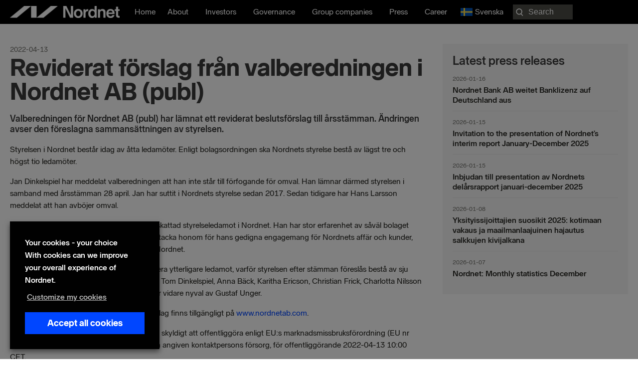

--- FILE ---
content_type: text/html; charset=UTF-8
request_url: https://nordnetab.com/press_release/reviderat-forslag-fran-valberedningen-i-nordnet-ab-publ/
body_size: 24007
content:
<!DOCTYPE html>
<html lang="en-US" prefix="og: https://ogp.me/ns#">
<head>
<meta charset="UTF-8">
<meta name="viewport" content="width=device-width, initial-scale=1">
	<link rel="profile" href="https://gmpg.org/xfn/11"> 
		<style>img:is([sizes="auto" i], [sizes^="auto," i]) { contain-intrinsic-size: 3000px 1500px }</style>
	<link rel="alternate" href="https://nordnetab.com/press_release/reviderat-forslag-fran-valberedningen-i-nordnet-ab-publ/" hreflang="en" />
<link rel="alternate" href="https://nordnetab.com/sv/press_release/reviderat-forslag-fran-valberedningen-i-nordnet-ab-publ/" hreflang="sv" />
    <!-- Google Tag Manager -->
    <script>
        (function(w,d,s,l,i){
            w[l]=w[l]||[];
            w[l].push({'gtm.start': new Date().getTime(), event:'gtm.js'});
            var f=d.getElementsByTagName(s)[0],
                j=d.createElement(s),
                dl=l!='dataLayer'?'&l='+l:'';
            j.async=true;
            j.src='//analytics.nordnet.se/gtm.js?id='+i+dl;
            f.parentNode.insertBefore(j,f);
        })(window,document,'script','dataLayer','GTM-T2WQV5K9');
    </script>
    <!-- End Google Tag Manager -->
    
<!-- Search Engine Optimization by Rank Math PRO - https://rankmath.com/ -->
<title>Reviderat förslag från valberedningen i Nordnet AB (publ) | Nordnet Bank AB</title>
<meta name="description" content="Styrelsen i Nordnet består idag av åtta ledamöter. Enligt bolagsordningen ska Nordnets styrelse bestå av lägst tre och högst tio ledamöter."/>
<meta name="robots" content="follow, index, max-snippet:-1, max-video-preview:-1, max-image-preview:large"/>
<link rel="canonical" href="https://nordnetab.com/press_release/reviderat-forslag-fran-valberedningen-i-nordnet-ab-publ/" />
<meta property="og:locale" content="en_US" />
<meta property="og:type" content="article" />
<meta property="og:title" content="Reviderat förslag från valberedningen i Nordnet AB (publ) | Nordnet Bank AB" />
<meta property="og:description" content="Styrelsen i Nordnet består idag av åtta ledamöter. Enligt bolagsordningen ska Nordnets styrelse bestå av lägst tre och högst tio ledamöter." />
<meta property="og:url" content="https://nordnetab.com/press_release/reviderat-forslag-fran-valberedningen-i-nordnet-ab-publ/" />
<meta property="og:image" content="https://nordnetab.com/wp-content/uploads/2020/11/nordnetlogo.png" />
<meta property="og:image:secure_url" content="https://nordnetab.com/wp-content/uploads/2020/11/nordnetlogo.png" />
<meta property="og:image:width" content="1200" />
<meta property="og:image:height" content="630" />
<meta property="og:image:alt" content="Reviderat förslag från valberedningen i Nordnet AB (publ)" />
<meta property="og:image:type" content="image/png" />
<meta property="article:published_time" content="2022-04-13T08:00:00+02:00" />
<meta name="twitter:card" content="summary_large_image" />
<meta name="twitter:title" content="Reviderat förslag från valberedningen i Nordnet AB (publ) | Nordnet Bank AB" />
<meta name="twitter:description" content="Styrelsen i Nordnet består idag av åtta ledamöter. Enligt bolagsordningen ska Nordnets styrelse bestå av lägst tre och högst tio ledamöter." />
<meta name="twitter:image" content="https://nordnetab.com/wp-content/uploads/2020/11/nordnetlogo.png" />
<script type="application/ld+json" class="rank-math-schema-pro">{"@context":"https://schema.org","@graph":[{"@type":"Organization","@id":"https://nordnetab.com/#organization","name":"Nordnet Bank AB","url":"https://nordnetab.com","logo":{"@type":"ImageObject","@id":"https://nordnetab.com/#logo","url":"https://nordnetab.com/wp-content/uploads/2020/11/nordnetlogo.png","contentUrl":"https://nordnetab.com/wp-content/uploads/2020/11/nordnetlogo.png","caption":"Nordnet Bank AB","inLanguage":"en-US","width":"1200","height":"630"}},{"@type":"WebSite","@id":"https://nordnetab.com/#website","url":"https://nordnetab.com","name":"Nordnet Bank AB","publisher":{"@id":"https://nordnetab.com/#organization"},"inLanguage":"en-US"},{"@type":"ImageObject","@id":"https://nordnetab.com/wp-content/uploads/2020/11/nordnetlogo.png","url":"https://nordnetab.com/wp-content/uploads/2020/11/nordnetlogo.png","width":"1200","height":"630","inLanguage":"en-US"},{"@type":"BreadcrumbList","@id":"https://nordnetab.com/press_release/reviderat-forslag-fran-valberedningen-i-nordnet-ab-publ/#breadcrumb","itemListElement":[{"@type":"ListItem","position":"1","item":{"@id":"https://nordnetab.com","name":"Home"}},{"@type":"ListItem","position":"2","item":{"@id":"https://nordnetab.com/press_release/","name":"Press Releases"}},{"@type":"ListItem","position":"3","item":{"@id":"https://nordnetab.com/press_release/reviderat-forslag-fran-valberedningen-i-nordnet-ab-publ/","name":"Reviderat f\u00f6rslag fr\u00e5n valberedningen i Nordnet AB (publ)"}}]},{"@type":"WebPage","@id":"https://nordnetab.com/press_release/reviderat-forslag-fran-valberedningen-i-nordnet-ab-publ/#webpage","url":"https://nordnetab.com/press_release/reviderat-forslag-fran-valberedningen-i-nordnet-ab-publ/","name":"Reviderat f\u00f6rslag fr\u00e5n valberedningen i Nordnet AB (publ) | Nordnet Bank AB","datePublished":"2022-04-13T08:00:00+02:00","dateModified":"2022-04-13T08:00:00+02:00","isPartOf":{"@id":"https://nordnetab.com/#website"},"primaryImageOfPage":{"@id":"https://nordnetab.com/wp-content/uploads/2020/11/nordnetlogo.png"},"inLanguage":"en-US","breadcrumb":{"@id":"https://nordnetab.com/press_release/reviderat-forslag-fran-valberedningen-i-nordnet-ab-publ/#breadcrumb"}},{"@type":"Person","@id":"https://nordnetab.com/author/","url":"https://nordnetab.com/author/","image":{"@type":"ImageObject","@id":"https://secure.gravatar.com/avatar/?s=96&amp;d=mm&amp;r=g","url":"https://secure.gravatar.com/avatar/?s=96&amp;d=mm&amp;r=g","inLanguage":"en-US"},"worksFor":{"@id":"https://nordnetab.com/#organization"}},{"@type":"Article","headline":"Reviderat f\u00f6rslag fr\u00e5n valberedningen i Nordnet AB (publ) | Nordnet Bank AB","datePublished":"2022-04-13T08:00:00+02:00","dateModified":"2022-04-13T08:00:00+02:00","author":{"@id":"https://nordnetab.com/author/"},"publisher":{"@id":"https://nordnetab.com/#organization"},"description":"Styrelsen i Nordnet best\u00e5r idag av \u00e5tta ledam\u00f6ter. Enligt bolagsordningen ska Nordnets styrelse best\u00e5 av l\u00e4gst tre och h\u00f6gst tio ledam\u00f6ter.","name":"Reviderat f\u00f6rslag fr\u00e5n valberedningen i Nordnet AB (publ) | Nordnet Bank AB","@id":"https://nordnetab.com/press_release/reviderat-forslag-fran-valberedningen-i-nordnet-ab-publ/#richSnippet","isPartOf":{"@id":"https://nordnetab.com/press_release/reviderat-forslag-fran-valberedningen-i-nordnet-ab-publ/#webpage"},"image":{"@id":"https://nordnetab.com/wp-content/uploads/2020/11/nordnetlogo.png"},"inLanguage":"en-US","mainEntityOfPage":{"@id":"https://nordnetab.com/press_release/reviderat-forslag-fran-valberedningen-i-nordnet-ab-publ/#webpage"}}]}</script>
<!-- /Rank Math WordPress SEO plugin -->

<link rel='dns-prefetch' href='//www.google.com' />
<link rel='dns-prefetch' href='//ajax.googleapis.com' />
<link rel="alternate" type="application/rss+xml" title=" &raquo; Feed" href="https://nordnetab.com/feed/" />
<link rel="alternate" type="application/rss+xml" title=" &raquo; Comments Feed" href="https://nordnetab.com/comments/feed/" />
<link rel="preload" href="https://nordnetab.com/wp-content/plugins/bb-plugin/fonts/fontawesome/5.15.4/webfonts/fa-solid-900.woff2" as="font" type="font/woff2" crossorigin="anonymous">
<link rel="preload" href="https://nordnetab.com/wp-content/plugins/bb-plugin/fonts/fontawesome/5.15.4/webfonts/fa-regular-400.woff2" as="font" type="font/woff2" crossorigin="anonymous">
<script>
window._wpemojiSettings = {"baseUrl":"https:\/\/s.w.org\/images\/core\/emoji\/15.0.3\/72x72\/","ext":".png","svgUrl":"https:\/\/s.w.org\/images\/core\/emoji\/15.0.3\/svg\/","svgExt":".svg","source":{"concatemoji":"https:\/\/nordnetab.com\/wp-includes\/js\/wp-emoji-release.min.js?ver=6.7.4"}};
/*! This file is auto-generated */
!function(i,n){var o,s,e;function c(e){try{var t={supportTests:e,timestamp:(new Date).valueOf()};sessionStorage.setItem(o,JSON.stringify(t))}catch(e){}}function p(e,t,n){e.clearRect(0,0,e.canvas.width,e.canvas.height),e.fillText(t,0,0);var t=new Uint32Array(e.getImageData(0,0,e.canvas.width,e.canvas.height).data),r=(e.clearRect(0,0,e.canvas.width,e.canvas.height),e.fillText(n,0,0),new Uint32Array(e.getImageData(0,0,e.canvas.width,e.canvas.height).data));return t.every(function(e,t){return e===r[t]})}function u(e,t,n){switch(t){case"flag":return n(e,"\ud83c\udff3\ufe0f\u200d\u26a7\ufe0f","\ud83c\udff3\ufe0f\u200b\u26a7\ufe0f")?!1:!n(e,"\ud83c\uddfa\ud83c\uddf3","\ud83c\uddfa\u200b\ud83c\uddf3")&&!n(e,"\ud83c\udff4\udb40\udc67\udb40\udc62\udb40\udc65\udb40\udc6e\udb40\udc67\udb40\udc7f","\ud83c\udff4\u200b\udb40\udc67\u200b\udb40\udc62\u200b\udb40\udc65\u200b\udb40\udc6e\u200b\udb40\udc67\u200b\udb40\udc7f");case"emoji":return!n(e,"\ud83d\udc26\u200d\u2b1b","\ud83d\udc26\u200b\u2b1b")}return!1}function f(e,t,n){var r="undefined"!=typeof WorkerGlobalScope&&self instanceof WorkerGlobalScope?new OffscreenCanvas(300,150):i.createElement("canvas"),a=r.getContext("2d",{willReadFrequently:!0}),o=(a.textBaseline="top",a.font="600 32px Arial",{});return e.forEach(function(e){o[e]=t(a,e,n)}),o}function t(e){var t=i.createElement("script");t.src=e,t.defer=!0,i.head.appendChild(t)}"undefined"!=typeof Promise&&(o="wpEmojiSettingsSupports",s=["flag","emoji"],n.supports={everything:!0,everythingExceptFlag:!0},e=new Promise(function(e){i.addEventListener("DOMContentLoaded",e,{once:!0})}),new Promise(function(t){var n=function(){try{var e=JSON.parse(sessionStorage.getItem(o));if("object"==typeof e&&"number"==typeof e.timestamp&&(new Date).valueOf()<e.timestamp+604800&&"object"==typeof e.supportTests)return e.supportTests}catch(e){}return null}();if(!n){if("undefined"!=typeof Worker&&"undefined"!=typeof OffscreenCanvas&&"undefined"!=typeof URL&&URL.createObjectURL&&"undefined"!=typeof Blob)try{var e="postMessage("+f.toString()+"("+[JSON.stringify(s),u.toString(),p.toString()].join(",")+"));",r=new Blob([e],{type:"text/javascript"}),a=new Worker(URL.createObjectURL(r),{name:"wpTestEmojiSupports"});return void(a.onmessage=function(e){c(n=e.data),a.terminate(),t(n)})}catch(e){}c(n=f(s,u,p))}t(n)}).then(function(e){for(var t in e)n.supports[t]=e[t],n.supports.everything=n.supports.everything&&n.supports[t],"flag"!==t&&(n.supports.everythingExceptFlag=n.supports.everythingExceptFlag&&n.supports[t]);n.supports.everythingExceptFlag=n.supports.everythingExceptFlag&&!n.supports.flag,n.DOMReady=!1,n.readyCallback=function(){n.DOMReady=!0}}).then(function(){return e}).then(function(){var e;n.supports.everything||(n.readyCallback(),(e=n.source||{}).concatemoji?t(e.concatemoji):e.wpemoji&&e.twemoji&&(t(e.twemoji),t(e.wpemoji)))}))}((window,document),window._wpemojiSettings);
</script>
<link rel='stylesheet' id='press-release-css-css' href='https://nordnetab.com/wp-content/plugins/nordnet-press-releases/css/press-release.css?ver=1.0' media='all' />
<link rel='stylesheet' id='report-css' href='https://nordnetab.com/wp-content/plugins/nordnet-reports/css/report.css?ver=1.3.3' media='all' />
<link rel='stylesheet' id='stackable-css-css' href='https://nordnetab.com/wp-content/plugins/nordnet-reports/css/stacktable.css?ver=1.0' media='all' />
<link rel='stylesheet' id='nordnet-rss-css-css' href='https://nordnetab.com/wp-content/plugins/nordnet-rss-feed/css/style.css?ver=1.0' media='all' />
<link rel='stylesheet' id='astra-bb-builder-css' href='https://nordnetab.com/wp-content/themes/astra/assets/css/minified/compatibility/page-builder/bb-plugin.min.css?ver=4.9.0' media='all' />
<link rel='stylesheet' id='astra-theme-css-css' href='https://nordnetab.com/wp-content/themes/astra/assets/css/minified/style.min.css?ver=4.9.0' media='all' />
<style id='astra-theme-css-inline-css'>
:root{--ast-post-nav-space:0;--ast-container-default-xlg-padding:3em;--ast-container-default-lg-padding:3em;--ast-container-default-slg-padding:2em;--ast-container-default-md-padding:3em;--ast-container-default-sm-padding:3em;--ast-container-default-xs-padding:2.4em;--ast-container-default-xxs-padding:1.8em;--ast-code-block-background:#EEEEEE;--ast-comment-inputs-background:#FAFAFA;--ast-normal-container-width:1560px;--ast-narrow-container-width:750px;--ast-blog-title-font-weight:normal;--ast-blog-meta-weight:inherit;--ast-global-color-primary:var(--ast-global-color-5);--ast-global-color-secondary:var(--ast-global-color-4);--ast-global-color-alternate-background:var(--ast-global-color-7);--ast-global-color-subtle-background:var(--ast-global-color-6);--ast-bg-style-guide:#F8FAFC;--ast-shadow-style-guide:0px 0px 4px 0 #00000057;--ast-global-dark-bg-style:#fff;--ast-global-dark-lfs:#fbfbfb;--ast-widget-bg-color:#fafafa;--ast-wc-container-head-bg-color:#fbfbfb;--ast-title-layout-bg:#eeeeee;--ast-search-border-color:#e7e7e7;--ast-lifter-hover-bg:#e6e6e6;--ast-gallery-block-color:#000;--srfm-color-input-label:var(--ast-global-color-2);}html{font-size:100%;}a{color:#0046ff;}a:hover,a:focus{color:#0046ff;}body,button,input,select,textarea,.ast-button,.ast-custom-button{font-family:-apple-system,BlinkMacSystemFont,Segoe UI,Roboto,Oxygen-Sans,Ubuntu,Cantarell,Helvetica Neue,sans-serif;font-weight:normal;font-size:16px;font-size:1rem;line-height:var(--ast-body-line-height,1.5em);}blockquote{color:#000000;}p,.entry-content p{margin-bottom:1em;}h1,.entry-content h1,h2,.entry-content h2,h3,.entry-content h3,h4,.entry-content h4,h5,.entry-content h5,h6,.entry-content h6,.site-title,.site-title a{font-weight:normal;}.ast-site-identity .site-title a{color:var(--ast-global-color-2);}.site-title{font-size:35px;font-size:2.1875rem;display:block;}header .custom-logo-link img{max-width:220px;width:220px;}.astra-logo-svg{width:220px;}.site-header .site-description{font-size:15px;font-size:0.9375rem;display:none;}.entry-title{font-size:26px;font-size:1.625rem;}.archive .ast-article-post .ast-article-inner,.blog .ast-article-post .ast-article-inner,.archive .ast-article-post .ast-article-inner:hover,.blog .ast-article-post .ast-article-inner:hover{overflow:hidden;}h1,.entry-content h1{font-size:72px;font-size:4.5rem;font-weight:900;line-height:1.4em;}h2,.entry-content h2{font-size:32px;font-size:2rem;font-weight:700;line-height:1.3em;}h3,.entry-content h3{font-size:24px;font-size:1.5rem;font-weight:700;line-height:1.3em;}h4,.entry-content h4{font-size:20px;font-size:1.25rem;line-height:1.2em;font-weight:700;}h5,.entry-content h5{font-size:18px;font-size:1.125rem;line-height:1.2em;font-weight:700;}h6,.entry-content h6{font-size:16px;font-size:1rem;line-height:1.25em;font-weight:700;}body,h1,.entry-title a,.entry-content h1,h2,.entry-content h2,h3,.entry-content h3,h4,.entry-content h4,h5,.entry-content h5,h6,.entry-content h6{color:#282823;}.tagcloud a:hover,.tagcloud a:focus,.tagcloud a.current-item{color:#ffffff;border-color:#0046ff;background-color:#0046ff;}input:focus,input[type="text"]:focus,input[type="email"]:focus,input[type="url"]:focus,input[type="password"]:focus,input[type="reset"]:focus,input[type="search"]:focus,textarea:focus{border-color:#0046ff;}input[type="radio"]:checked,input[type=reset],input[type="checkbox"]:checked,input[type="checkbox"]:hover:checked,input[type="checkbox"]:focus:checked,input[type=range]::-webkit-slider-thumb{border-color:#0046ff;background-color:#0046ff;box-shadow:none;}.site-footer a:hover + .post-count,.site-footer a:focus + .post-count{background:#0046ff;border-color:#0046ff;}.single .nav-links .nav-previous,.single .nav-links .nav-next{color:#0046ff;}.entry-meta,.entry-meta *{line-height:1.45;color:#0046ff;}.entry-meta a:not(.ast-button):hover,.entry-meta a:not(.ast-button):hover *,.entry-meta a:not(.ast-button):focus,.entry-meta a:not(.ast-button):focus *,.page-links > .page-link,.page-links .page-link:hover,.post-navigation a:hover{color:#0046ff;}#cat option,.secondary .calendar_wrap thead a,.secondary .calendar_wrap thead a:visited{color:#0046ff;}.secondary .calendar_wrap #today,.ast-progress-val span{background:#0046ff;}.secondary a:hover + .post-count,.secondary a:focus + .post-count{background:#0046ff;border-color:#0046ff;}.calendar_wrap #today > a{color:#ffffff;}.page-links .page-link,.single .post-navigation a{color:#0046ff;}.ast-search-menu-icon .search-form button.search-submit{padding:0 4px;}.ast-search-menu-icon form.search-form{padding-right:0;}.ast-header-search .ast-search-menu-icon.ast-dropdown-active .search-form,.ast-header-search .ast-search-menu-icon.ast-dropdown-active .search-field:focus{transition:all 0.2s;}.search-form input.search-field:focus{outline:none;}.ast-archive-title{color:var(--ast-global-color-2);}.widget-title,.widget .wp-block-heading{font-size:22px;font-size:1.375rem;color:var(--ast-global-color-2);}.ast-search-menu-icon.slide-search a:focus-visible:focus-visible,.astra-search-icon:focus-visible,#close:focus-visible,a:focus-visible,.ast-menu-toggle:focus-visible,.site .skip-link:focus-visible,.wp-block-loginout input:focus-visible,.wp-block-search.wp-block-search__button-inside .wp-block-search__inside-wrapper,.ast-header-navigation-arrow:focus-visible,.woocommerce .wc-proceed-to-checkout > .checkout-button:focus-visible,.woocommerce .woocommerce-MyAccount-navigation ul li a:focus-visible,.ast-orders-table__row .ast-orders-table__cell:focus-visible,.woocommerce .woocommerce-order-details .order-again > .button:focus-visible,.woocommerce .woocommerce-message a.button.wc-forward:focus-visible,.woocommerce #minus_qty:focus-visible,.woocommerce #plus_qty:focus-visible,a#ast-apply-coupon:focus-visible,.woocommerce .woocommerce-info a:focus-visible,.woocommerce .astra-shop-summary-wrap a:focus-visible,.woocommerce a.wc-forward:focus-visible,#ast-apply-coupon:focus-visible,.woocommerce-js .woocommerce-mini-cart-item a.remove:focus-visible,#close:focus-visible,.button.search-submit:focus-visible,#search_submit:focus,.normal-search:focus-visible,.ast-header-account-wrap:focus-visible,.woocommerce .ast-on-card-button.ast-quick-view-trigger:focus{outline-style:dotted;outline-color:inherit;outline-width:thin;}input:focus,input[type="text"]:focus,input[type="email"]:focus,input[type="url"]:focus,input[type="password"]:focus,input[type="reset"]:focus,input[type="search"]:focus,input[type="number"]:focus,textarea:focus,.wp-block-search__input:focus,[data-section="section-header-mobile-trigger"] .ast-button-wrap .ast-mobile-menu-trigger-minimal:focus,.ast-mobile-popup-drawer.active .menu-toggle-close:focus,.woocommerce-ordering select.orderby:focus,#ast-scroll-top:focus,#coupon_code:focus,.woocommerce-page #comment:focus,.woocommerce #reviews #respond input#submit:focus,.woocommerce a.add_to_cart_button:focus,.woocommerce .button.single_add_to_cart_button:focus,.woocommerce .woocommerce-cart-form button:focus,.woocommerce .woocommerce-cart-form__cart-item .quantity .qty:focus,.woocommerce .woocommerce-billing-fields .woocommerce-billing-fields__field-wrapper .woocommerce-input-wrapper > .input-text:focus,.woocommerce #order_comments:focus,.woocommerce #place_order:focus,.woocommerce .woocommerce-address-fields .woocommerce-address-fields__field-wrapper .woocommerce-input-wrapper > .input-text:focus,.woocommerce .woocommerce-MyAccount-content form button:focus,.woocommerce .woocommerce-MyAccount-content .woocommerce-EditAccountForm .woocommerce-form-row .woocommerce-Input.input-text:focus,.woocommerce .ast-woocommerce-container .woocommerce-pagination ul.page-numbers li a:focus,body #content .woocommerce form .form-row .select2-container--default .select2-selection--single:focus,#ast-coupon-code:focus,.woocommerce.woocommerce-js .quantity input[type=number]:focus,.woocommerce-js .woocommerce-mini-cart-item .quantity input[type=number]:focus,.woocommerce p#ast-coupon-trigger:focus{border-style:dotted;border-color:inherit;border-width:thin;}input{outline:none;}.main-header-menu .menu-link,.ast-header-custom-item a{color:#282823;}.main-header-menu .menu-item:hover > .menu-link,.main-header-menu .menu-item:hover > .ast-menu-toggle,.main-header-menu .ast-masthead-custom-menu-items a:hover,.main-header-menu .menu-item.focus > .menu-link,.main-header-menu .menu-item.focus > .ast-menu-toggle,.main-header-menu .current-menu-item > .menu-link,.main-header-menu .current-menu-ancestor > .menu-link,.main-header-menu .current-menu-item > .ast-menu-toggle,.main-header-menu .current-menu-ancestor > .ast-menu-toggle{color:#0046ff;}.header-main-layout-3 .ast-main-header-bar-alignment{margin-right:auto;}.header-main-layout-2 .site-header-section-left .ast-site-identity{text-align:left;}.ast-logo-title-inline .site-logo-img{padding-right:1em;}.site-logo-img img{ transition:all 0.2s linear;}body .ast-oembed-container *{position:absolute;top:0;width:100%;height:100%;left:0;}body .wp-block-embed-pocket-casts .ast-oembed-container *{position:unset;}.ast-header-break-point .ast-mobile-menu-buttons-minimal.menu-toggle{background:transparent;color:#ffffff;}.ast-header-break-point .ast-mobile-menu-buttons-outline.menu-toggle{background:transparent;border:1px solid #ffffff;color:#ffffff;}.ast-header-break-point .ast-mobile-menu-buttons-fill.menu-toggle{background:#ffffff;color:#000000;}.ast-single-post-featured-section + article {margin-top: 2em;}.site-content .ast-single-post-featured-section img {width: 100%;overflow: hidden;object-fit: cover;}.site > .ast-single-related-posts-container {margin-top: 0;}@media (min-width: 922px) {.ast-desktop .ast-container--narrow {max-width: var(--ast-narrow-container-width);margin: 0 auto;}}.ast-page-builder-template .hentry {margin: 0;}.ast-page-builder-template .site-content > .ast-container {max-width: 100%;padding: 0;}.ast-page-builder-template .site .site-content #primary {padding: 0;margin: 0;}.ast-page-builder-template .no-results {text-align: center;margin: 4em auto;}.ast-page-builder-template .ast-pagination {padding: 2em;}.ast-page-builder-template .entry-header.ast-no-title.ast-no-thumbnail {margin-top: 0;}.ast-page-builder-template .entry-header.ast-header-without-markup {margin-top: 0;margin-bottom: 0;}.ast-page-builder-template .entry-header.ast-no-title.ast-no-meta {margin-bottom: 0;}.ast-page-builder-template.single .post-navigation {padding-bottom: 2em;}.ast-page-builder-template.single-post .site-content > .ast-container {max-width: 100%;}.ast-page-builder-template .entry-header {margin-top: 2em;margin-left: auto;margin-right: auto;}.ast-single-post.ast-page-builder-template .site-main > article,.woocommerce.ast-page-builder-template .site-main {padding-top: 2em;padding-left: 20px;padding-right: 20px;}.ast-page-builder-template .ast-archive-description {margin: 2em auto 0;padding-left: 20px;padding-right: 20px;}.ast-page-builder-template .ast-row {margin-left: 0;margin-right: 0;}.single.ast-page-builder-template .entry-header + .entry-content,.single.ast-page-builder-template .ast-single-entry-banner + .site-content article .entry-content {margin-bottom: 2em;}@media(min-width: 921px) {.ast-page-builder-template.archive.ast-right-sidebar .ast-row article,.ast-page-builder-template.archive.ast-left-sidebar .ast-row article {padding-left: 0;padding-right: 0;}}.footer-adv .footer-adv-overlay{border-top-style:solid;border-top-color:#7a7a7a;}@media( max-width: 420px ) {.single .nav-links .nav-previous,.single .nav-links .nav-next {width: 100%;text-align: center;}}.wp-block-buttons.aligncenter{justify-content:center;}@media (min-width:1200px){.ast-plain-container.ast-no-sidebar #primary{margin-top:60px;margin-bottom:60px;}}.wp-block-buttons .wp-block-button.is-style-outline .wp-block-button__link.wp-element-button,.ast-outline-button,.wp-block-uagb-buttons-child .uagb-buttons-repeater.ast-outline-button{border-top-width:2px;border-right-width:2px;border-bottom-width:2px;border-left-width:2px;font-family:inherit;font-weight:inherit;line-height:1em;}.wp-block-button .wp-block-button__link.wp-element-button.is-style-outline:not(.has-background),.wp-block-button.is-style-outline>.wp-block-button__link.wp-element-button:not(.has-background),.ast-outline-button{background-color:transparent;}.entry-content[data-ast-blocks-layout] > figure{margin-bottom:1em;}#page{display:flex;flex-direction:column;min-height:100vh;}.ast-404-layout-1 h1.page-title{color:var(--ast-global-color-2);}.single .post-navigation a{line-height:1em;height:inherit;}.error-404 .page-sub-title{font-size:1.5rem;font-weight:inherit;}.search .site-content .content-area .search-form{margin-bottom:0;}#page .site-content{flex-grow:1;}.widget{margin-bottom:1.25em;}#secondary li{line-height:1.5em;}#secondary .wp-block-group h2{margin-bottom:0.7em;}#secondary h2{font-size:1.7rem;}.ast-separate-container .ast-article-post,.ast-separate-container .ast-article-single,.ast-separate-container .comment-respond{padding:3em;}.ast-separate-container .ast-article-single .ast-article-single{padding:0;}.ast-article-single .wp-block-post-template-is-layout-grid{padding-left:0;}.ast-separate-container .comments-title,.ast-narrow-container .comments-title{padding:1.5em 2em;}.ast-page-builder-template .comment-form-textarea,.ast-comment-formwrap .ast-grid-common-col{padding:0;}.ast-comment-formwrap{padding:0;display:inline-flex;column-gap:20px;width:100%;margin-left:0;margin-right:0;}.comments-area textarea#comment:focus,.comments-area textarea#comment:active,.comments-area .ast-comment-formwrap input[type="text"]:focus,.comments-area .ast-comment-formwrap input[type="text"]:active {box-shadow:none;outline:none;}.archive.ast-page-builder-template .entry-header{margin-top:2em;}.ast-page-builder-template .ast-comment-formwrap{width:100%;}.entry-title{margin-bottom:0.5em;}.ast-archive-description p{font-size:inherit;font-weight:inherit;line-height:inherit;}.ast-separate-container .ast-comment-list li.depth-1,.hentry{margin-bottom:2em;}@media (min-width:921px){.ast-left-sidebar.ast-page-builder-template #secondary,.archive.ast-right-sidebar.ast-page-builder-template .site-main{padding-left:20px;padding-right:20px;}}@media (max-width:544px){.ast-comment-formwrap.ast-row{column-gap:10px;display:inline-block;}#ast-commentform .ast-grid-common-col{position:relative;width:100%;}}@media (min-width:1201px){.ast-separate-container .ast-article-post,.ast-separate-container .ast-article-single,.ast-separate-container .ast-author-box,.ast-separate-container .ast-404-layout-1,.ast-separate-container .no-results{padding:3em;}}@media (max-width:921px){.ast-separate-container #primary,.ast-separate-container #secondary{padding:1.5em 0;}#primary,#secondary{padding:1.5em 0;margin:0;}.ast-left-sidebar #content > .ast-container{display:flex;flex-direction:column-reverse;width:100%;}}@media (min-width:922px){.ast-separate-container.ast-right-sidebar #primary,.ast-separate-container.ast-left-sidebar #primary{border:0;}.search-no-results.ast-separate-container #primary{margin-bottom:4em;}}.wp-block-button .wp-block-button__link{color:transparent;}.wp-block-button .wp-block-button__link:hover,.wp-block-button .wp-block-button__link:focus{color:#ffffff;background-color:#0046ff;border-color:#0046ff;}.wp-block-button .wp-block-button__link,.wp-block-search .wp-block-search__button,body .wp-block-file .wp-block-file__button{color:transparent;font-family:inherit;font-weight:inherit;line-height:1em;padding-top:10px;padding-right:40px;padding-bottom:10px;padding-left:40px;}.menu-toggle,button,.ast-button,.ast-custom-button,.button,input#submit,input[type="button"],input[type="submit"],input[type="reset"],form[CLASS*="wp-block-search__"].wp-block-search .wp-block-search__inside-wrapper .wp-block-search__button,body .wp-block-file .wp-block-file__button,.search .search-submit{border-style:solid;border-top-width:0;border-right-width:0;border-left-width:0;border-bottom-width:0;color:transparent;padding-top:10px;padding-right:40px;padding-bottom:10px;padding-left:40px;font-family:inherit;font-weight:inherit;line-height:1em;}button:focus,.menu-toggle:hover,button:hover,.ast-button:hover,.ast-custom-button:hover .button:hover,.ast-custom-button:hover ,input[type=reset]:hover,input[type=reset]:focus,input#submit:hover,input#submit:focus,input[type="button"]:hover,input[type="button"]:focus,input[type="submit"]:hover,input[type="submit"]:focus,form[CLASS*="wp-block-search__"].wp-block-search .wp-block-search__inside-wrapper .wp-block-search__button:hover,form[CLASS*="wp-block-search__"].wp-block-search .wp-block-search__inside-wrapper .wp-block-search__button:focus,body .wp-block-file .wp-block-file__button:hover,body .wp-block-file .wp-block-file__button:focus{color:#ffffff;background-color:#0046ff;border-color:#0046ff;}form[CLASS*="wp-block-search__"].wp-block-search .wp-block-search__inside-wrapper .wp-block-search__button.has-icon{padding-top:calc(10px - 3px);padding-right:calc(40px - 3px);padding-bottom:calc(10px - 3px);padding-left:calc(40px - 3px);}@media (max-width:921px){.ast-mobile-header-stack .main-header-bar .ast-search-menu-icon{display:inline-block;}.ast-header-break-point.ast-header-custom-item-outside .ast-mobile-header-stack .main-header-bar .ast-search-icon{margin:0;}.ast-comment-avatar-wrap img{max-width:2.5em;}.ast-comment-meta{padding:0 1.8888em 1.3333em;}.ast-separate-container .ast-comment-list li.depth-1{padding:1.5em 2.14em;}.ast-separate-container .comment-respond{padding:2em 2.14em;}}@media (min-width:544px){.ast-container{max-width:100%;}}@media (max-width:544px){.ast-separate-container .ast-article-post,.ast-separate-container .ast-article-single,.ast-separate-container .comments-title,.ast-separate-container .ast-archive-description{padding:1.5em 1em;}.ast-separate-container #content .ast-container{padding-left:0.54em;padding-right:0.54em;}.ast-separate-container .ast-comment-list .bypostauthor{padding:.5em;}.ast-search-menu-icon.ast-dropdown-active .search-field{width:170px;}.site-branding img,.site-header .site-logo-img .custom-logo-link img{max-width:100%;}}@media (max-width:921px){.ast-header-break-point .ast-search-menu-icon.slide-search .search-form{right:0;}.ast-header-break-point .ast-mobile-header-stack .ast-search-menu-icon.slide-search .search-form{right:-1em;}} #ast-mobile-header .ast-site-header-cart-li a{pointer-events:none;}@media (max-width:921px){.widget-title{font-size:22px;font-size:1.375rem;}body,button,input,select,textarea,.ast-button,.ast-custom-button{font-size:16px;font-size:1rem;}#secondary,#secondary button,#secondary input,#secondary select,#secondary textarea{font-size:16px;font-size:1rem;}.site-title{display:block;}.site-header .site-description{display:none;}h1,.entry-content h1{font-size:46px;}h2,.entry-content h2{font-size:24px;}h3,.entry-content h3{font-size:20px;}h4,.entry-content h4{font-size:18px;font-size:1.125rem;}h5,.entry-content h5{font-size:16px;font-size:1rem;}h6,.entry-content h6{font-size:14px;font-size:0.875rem;}}@media (max-width:544px){.widget-title{font-size:22px;font-size:1.375rem;}body,button,input,select,textarea,.ast-button,.ast-custom-button{font-size:16px;font-size:1rem;}#secondary,#secondary button,#secondary input,#secondary select,#secondary textarea{font-size:16px;font-size:1rem;}.site-title{display:block;}.site-header .site-description{display:none;}h1,.entry-content h1{font-size:46px;}h2,.entry-content h2{font-size:24px;}h3,.entry-content h3{font-size:20px;}h4,.entry-content h4{font-size:18px;font-size:1.125rem;}h5,.entry-content h5{font-size:16px;font-size:1rem;}h6,.entry-content h6{font-size:14px;font-size:0.875rem;}}@media (max-width:544px){html{font-size:100%;}}@media (min-width:922px){.ast-container{max-width:1600px;}}@font-face {font-family: "Astra";src: url(https://nordnetab.com/wp-content/themes/astra/assets/fonts/astra.woff) format("woff"),url(https://nordnetab.com/wp-content/themes/astra/assets/fonts/astra.ttf) format("truetype"),url(https://nordnetab.com/wp-content/themes/astra/assets/fonts/astra.svg#astra) format("svg");font-weight: normal;font-style: normal;font-display: fallback;}@media (max-width:1070px) {.main-header-bar .main-header-bar-navigation{display:none;}}.ast-desktop .main-header-menu.submenu-with-border .sub-menu{border-top-width:2px;border-style:solid;}.ast-desktop .main-header-menu.submenu-with-border .sub-menu .sub-menu{top:-2px;}.ast-desktop .main-header-menu.submenu-with-border .sub-menu .menu-link,.ast-desktop .main-header-menu.submenu-with-border .children .menu-link{border-bottom-width:0px;border-style:solid;border-color:#eaeaea;}@media (min-width:922px){.main-header-menu .sub-menu .menu-item.ast-left-align-sub-menu:hover > .sub-menu,.main-header-menu .sub-menu .menu-item.ast-left-align-sub-menu.focus > .sub-menu{margin-left:-0px;}}.site .comments-area{padding-bottom:3em;}.ast-header-break-point.ast-header-custom-item-inside .main-header-bar .main-header-bar-navigation .ast-search-icon {display: none;}.ast-header-break-point.ast-header-custom-item-inside .main-header-bar .ast-search-menu-icon .search-form {padding: 0;display: block;overflow: hidden;}.ast-header-break-point .ast-header-custom-item .widget:last-child {margin-bottom: 1em;}.ast-header-custom-item .widget {margin: 0.5em;display: inline-block;vertical-align: middle;}.ast-header-custom-item .widget p {margin-bottom: 0;}.ast-header-custom-item .widget li {width: auto;}.ast-header-custom-item-inside .button-custom-menu-item .menu-link {display: none;}.ast-header-custom-item-inside.ast-header-break-point .button-custom-menu-item .ast-custom-button-link {display: none;}.ast-header-custom-item-inside.ast-header-break-point .button-custom-menu-item .menu-link {display: block;}.ast-header-break-point.ast-header-custom-item-outside .main-header-bar .ast-search-icon {margin-right: 1em;}.ast-header-break-point.ast-header-custom-item-inside .main-header-bar .ast-search-menu-icon .search-field,.ast-header-break-point.ast-header-custom-item-inside .main-header-bar .ast-search-menu-icon.ast-inline-search .search-field {width: 100%;padding-right: 5.5em;}.ast-header-break-point.ast-header-custom-item-inside .main-header-bar .ast-search-menu-icon .search-submit {display: block;position: absolute;height: 100%;top: 0;right: 0;padding: 0 1em;border-radius: 0;}.ast-header-break-point .ast-header-custom-item .ast-masthead-custom-menu-items {padding-left: 20px;padding-right: 20px;margin-bottom: 1em;margin-top: 1em;}.ast-header-custom-item-inside.ast-header-break-point .button-custom-menu-item {padding-left: 0;padding-right: 0;margin-top: 0;margin-bottom: 0;}.astra-icon-down_arrow::after {content: "\e900";font-family: Astra;}.astra-icon-close::after {content: "\e5cd";font-family: Astra;}.astra-icon-drag_handle::after {content: "\e25d";font-family: Astra;}.astra-icon-format_align_justify::after {content: "\e235";font-family: Astra;}.astra-icon-menu::after {content: "\e5d2";font-family: Astra;}.astra-icon-reorder::after {content: "\e8fe";font-family: Astra;}.astra-icon-search::after {content: "\e8b6";font-family: Astra;}.astra-icon-zoom_in::after {content: "\e56b";font-family: Astra;}.astra-icon-check-circle::after {content: "\e901";font-family: Astra;}.astra-icon-shopping-cart::after {content: "\f07a";font-family: Astra;}.astra-icon-shopping-bag::after {content: "\f290";font-family: Astra;}.astra-icon-shopping-basket::after {content: "\f291";font-family: Astra;}.astra-icon-circle-o::after {content: "\e903";font-family: Astra;}.astra-icon-certificate::after {content: "\e902";font-family: Astra;}.wp-block-file {display: flex;align-items: center;flex-wrap: wrap;justify-content: space-between;}.wp-block-pullquote {border: none;}.wp-block-pullquote blockquote::before {content: "\201D";font-family: "Helvetica",sans-serif;display: flex;transform: rotate( 180deg );font-size: 6rem;font-style: normal;line-height: 1;font-weight: bold;align-items: center;justify-content: center;}.has-text-align-right > blockquote::before {justify-content: flex-start;}.has-text-align-left > blockquote::before {justify-content: flex-end;}figure.wp-block-pullquote.is-style-solid-color blockquote {max-width: 100%;text-align: inherit;}:root {--wp--custom--ast-default-block-top-padding: 3em;--wp--custom--ast-default-block-right-padding: 3em;--wp--custom--ast-default-block-bottom-padding: 3em;--wp--custom--ast-default-block-left-padding: 3em;--wp--custom--ast-container-width: 1560px;--wp--custom--ast-content-width-size: 1560px;--wp--custom--ast-wide-width-size: calc(1560px + var(--wp--custom--ast-default-block-left-padding) + var(--wp--custom--ast-default-block-right-padding));}.ast-narrow-container {--wp--custom--ast-content-width-size: 750px;--wp--custom--ast-wide-width-size: 750px;}@media(max-width: 921px) {:root {--wp--custom--ast-default-block-top-padding: 3em;--wp--custom--ast-default-block-right-padding: 2em;--wp--custom--ast-default-block-bottom-padding: 3em;--wp--custom--ast-default-block-left-padding: 2em;}}@media(max-width: 544px) {:root {--wp--custom--ast-default-block-top-padding: 3em;--wp--custom--ast-default-block-right-padding: 1.5em;--wp--custom--ast-default-block-bottom-padding: 3em;--wp--custom--ast-default-block-left-padding: 1.5em;}}.entry-content > .wp-block-group,.entry-content > .wp-block-cover,.entry-content > .wp-block-columns {padding-top: var(--wp--custom--ast-default-block-top-padding);padding-right: var(--wp--custom--ast-default-block-right-padding);padding-bottom: var(--wp--custom--ast-default-block-bottom-padding);padding-left: var(--wp--custom--ast-default-block-left-padding);}.ast-plain-container.ast-no-sidebar .entry-content > .alignfull,.ast-page-builder-template .ast-no-sidebar .entry-content > .alignfull {margin-left: calc( -50vw + 50%);margin-right: calc( -50vw + 50%);max-width: 100vw;width: 100vw;}.ast-plain-container.ast-no-sidebar .entry-content .alignfull .alignfull,.ast-page-builder-template.ast-no-sidebar .entry-content .alignfull .alignfull,.ast-plain-container.ast-no-sidebar .entry-content .alignfull .alignwide,.ast-page-builder-template.ast-no-sidebar .entry-content .alignfull .alignwide,.ast-plain-container.ast-no-sidebar .entry-content .alignwide .alignfull,.ast-page-builder-template.ast-no-sidebar .entry-content .alignwide .alignfull,.ast-plain-container.ast-no-sidebar .entry-content .alignwide .alignwide,.ast-page-builder-template.ast-no-sidebar .entry-content .alignwide .alignwide,.ast-plain-container.ast-no-sidebar .entry-content .wp-block-column .alignfull,.ast-page-builder-template.ast-no-sidebar .entry-content .wp-block-column .alignfull,.ast-plain-container.ast-no-sidebar .entry-content .wp-block-column .alignwide,.ast-page-builder-template.ast-no-sidebar .entry-content .wp-block-column .alignwide {margin-left: auto;margin-right: auto;width: 100%;}[data-ast-blocks-layout] .wp-block-separator:not(.is-style-dots) {height: 0;}[data-ast-blocks-layout] .wp-block-separator {margin: 20px auto;}[data-ast-blocks-layout] .wp-block-separator:not(.is-style-wide):not(.is-style-dots) {max-width: 100px;}[data-ast-blocks-layout] .wp-block-separator.has-background {padding: 0;}.entry-content[data-ast-blocks-layout] > * {max-width: var(--wp--custom--ast-content-width-size);margin-left: auto;margin-right: auto;}.entry-content[data-ast-blocks-layout] > .alignwide {max-width: var(--wp--custom--ast-wide-width-size);}.entry-content[data-ast-blocks-layout] .alignfull {max-width: none;}.entry-content .wp-block-columns {margin-bottom: 0;}blockquote {margin: 1.5em;border-color: rgba(0,0,0,0.05);}.wp-block-quote:not(.has-text-align-right):not(.has-text-align-center) {border-left: 5px solid rgba(0,0,0,0.05);}.has-text-align-right > blockquote,blockquote.has-text-align-right {border-right: 5px solid rgba(0,0,0,0.05);}.has-text-align-left > blockquote,blockquote.has-text-align-left {border-left: 5px solid rgba(0,0,0,0.05);}.wp-block-site-tagline,.wp-block-latest-posts .read-more {margin-top: 15px;}.wp-block-loginout p label {display: block;}.wp-block-loginout p:not(.login-remember):not(.login-submit) input {width: 100%;}.wp-block-loginout input:focus {border-color: transparent;}.wp-block-loginout input:focus {outline: thin dotted;}.entry-content .wp-block-media-text .wp-block-media-text__content {padding: 0 0 0 8%;}.entry-content .wp-block-media-text.has-media-on-the-right .wp-block-media-text__content {padding: 0 8% 0 0;}.entry-content .wp-block-media-text.has-background .wp-block-media-text__content {padding: 8%;}.entry-content .wp-block-cover:not([class*="background-color"]):not(.has-text-color.has-link-color) .wp-block-cover__inner-container,.entry-content .wp-block-cover:not([class*="background-color"]) .wp-block-cover-image-text,.entry-content .wp-block-cover:not([class*="background-color"]) .wp-block-cover-text,.entry-content .wp-block-cover-image:not([class*="background-color"]) .wp-block-cover__inner-container,.entry-content .wp-block-cover-image:not([class*="background-color"]) .wp-block-cover-image-text,.entry-content .wp-block-cover-image:not([class*="background-color"]) .wp-block-cover-text {color: var(--ast-global-color-primary,var(--ast-global-color-5));}.wp-block-loginout .login-remember input {width: 1.1rem;height: 1.1rem;margin: 0 5px 4px 0;vertical-align: middle;}.wp-block-latest-posts > li > *:first-child,.wp-block-latest-posts:not(.is-grid) > li:first-child {margin-top: 0;}.entry-content > .wp-block-buttons,.entry-content > .wp-block-uagb-buttons {margin-bottom: 1.5em;}.wp-block-search__inside-wrapper .wp-block-search__input {padding: 0 10px;color: var(--ast-global-color-3);background: var(--ast-global-color-primary,var(--ast-global-color-5));border-color: var(--ast-border-color);}.wp-block-latest-posts .read-more {margin-bottom: 1.5em;}.wp-block-search__no-button .wp-block-search__inside-wrapper .wp-block-search__input {padding-top: 5px;padding-bottom: 5px;}.wp-block-latest-posts .wp-block-latest-posts__post-date,.wp-block-latest-posts .wp-block-latest-posts__post-author {font-size: 1rem;}.wp-block-latest-posts > li > *,.wp-block-latest-posts:not(.is-grid) > li {margin-top: 12px;margin-bottom: 12px;}.ast-page-builder-template .entry-content[data-ast-blocks-layout] > *,.ast-page-builder-template .entry-content[data-ast-blocks-layout] > .alignfull:not(.wp-block-group):not(.uagb-is-root-container) > * {max-width: none;}.ast-page-builder-template .entry-content[data-ast-blocks-layout] > .alignwide:not(.uagb-is-root-container) > * {max-width: var(--wp--custom--ast-wide-width-size);}.ast-page-builder-template .entry-content[data-ast-blocks-layout] > .inherit-container-width > *,.ast-page-builder-template .entry-content[data-ast-blocks-layout] > *:not(.wp-block-group):not(.uagb-is-root-container) > *,.entry-content[data-ast-blocks-layout] > .wp-block-cover .wp-block-cover__inner-container {max-width: var(--wp--custom--ast-content-width-size) ;margin-left: auto;margin-right: auto;}.entry-content[data-ast-blocks-layout] .wp-block-cover:not(.alignleft):not(.alignright) {width: auto;}@media(max-width: 1200px) {.ast-separate-container .entry-content > .alignfull,.ast-separate-container .entry-content[data-ast-blocks-layout] > .alignwide,.ast-plain-container .entry-content[data-ast-blocks-layout] > .alignwide,.ast-plain-container .entry-content .alignfull {margin-left: calc(-1 * min(var(--ast-container-default-xlg-padding),20px)) ;margin-right: calc(-1 * min(var(--ast-container-default-xlg-padding),20px));}}@media(min-width: 1201px) {.ast-separate-container .entry-content > .alignfull {margin-left: calc(-1 * var(--ast-container-default-xlg-padding) );margin-right: calc(-1 * var(--ast-container-default-xlg-padding) );}.ast-separate-container .entry-content[data-ast-blocks-layout] > .alignwide,.ast-plain-container .entry-content[data-ast-blocks-layout] > .alignwide {margin-left: calc(-1 * var(--wp--custom--ast-default-block-left-padding) );margin-right: calc(-1 * var(--wp--custom--ast-default-block-right-padding) );}}@media(min-width: 921px) {.ast-separate-container .entry-content .wp-block-group.alignwide:not(.inherit-container-width) > :where(:not(.alignleft):not(.alignright)),.ast-plain-container .entry-content .wp-block-group.alignwide:not(.inherit-container-width) > :where(:not(.alignleft):not(.alignright)) {max-width: calc( var(--wp--custom--ast-content-width-size) + 80px );}.ast-plain-container.ast-right-sidebar .entry-content[data-ast-blocks-layout] .alignfull,.ast-plain-container.ast-left-sidebar .entry-content[data-ast-blocks-layout] .alignfull {margin-left: -60px;margin-right: -60px;}}@media(min-width: 544px) {.entry-content > .alignleft {margin-right: 20px;}.entry-content > .alignright {margin-left: 20px;}}@media (max-width:544px){.wp-block-columns .wp-block-column:not(:last-child){margin-bottom:20px;}.wp-block-latest-posts{margin:0;}}@media( max-width: 600px ) {.entry-content .wp-block-media-text .wp-block-media-text__content,.entry-content .wp-block-media-text.has-media-on-the-right .wp-block-media-text__content {padding: 8% 0 0;}.entry-content .wp-block-media-text.has-background .wp-block-media-text__content {padding: 8%;}}.ast-page-builder-template .entry-header {padding-left: 0;}.ast-narrow-container .site-content .wp-block-uagb-image--align-full .wp-block-uagb-image__figure {max-width: 100%;margin-left: auto;margin-right: auto;}.ast-header-break-point .ast-mobile-header-wrap .ast-above-header-wrap .main-header-bar-navigation .inline-on-mobile .menu-item .menu-link,.ast-header-break-point .ast-mobile-header-wrap .ast-main-header-wrap .main-header-bar-navigation .inline-on-mobile .menu-item .menu-link,.ast-header-break-point .ast-mobile-header-wrap .ast-below-header-wrap .main-header-bar-navigation .inline-on-mobile .menu-item .menu-link {border: none;}.ast-header-break-point .ast-mobile-header-wrap .ast-above-header-wrap .main-header-bar-navigation .inline-on-mobile .menu-item-has-children > .ast-menu-toggle::before,.ast-header-break-point .ast-mobile-header-wrap .ast-main-header-wrap .main-header-bar-navigation .inline-on-mobile .menu-item-has-children > .ast-menu-toggle::before,.ast-header-break-point .ast-mobile-header-wrap .ast-below-header-wrap .main-header-bar-navigation .inline-on-mobile .menu-item-has-children > .ast-menu-toggle::before {font-size: .6rem;}.ast-header-break-point .ast-mobile-header-wrap .ast-flex.inline-on-mobile {flex-wrap: unset;}.ast-header-break-point .ast-mobile-header-wrap .ast-flex.inline-on-mobile .menu-item.ast-submenu-expanded > .sub-menu .menu-link {padding: .1em 1em;}.ast-header-break-point .ast-mobile-header-wrap .ast-flex.inline-on-mobile .menu-item.ast-submenu-expanded > .sub-menu > .menu-item .ast-menu-toggle::before {transform: rotate(-90deg);}.ast-header-break-point .ast-mobile-header-wrap .ast-flex.inline-on-mobile .menu-item.ast-submenu-expanded > .sub-menu > .menu-item.ast-submenu-expanded .ast-menu-toggle::before {transform: rotate(-270deg);}.ast-header-break-point .ast-mobile-header-wrap .ast-flex.inline-on-mobile .menu-item > .sub-menu > .menu-item .menu-link:before {content: none;}.ast-header-break-point .ast-mobile-header-wrap .ast-flex.inline-on-mobile {flex-wrap: unset;}.ast-header-break-point .ast-mobile-header-wrap .ast-flex.inline-on-mobile .menu-item.ast-submenu-expanded > .sub-menu .menu-link {padding: .1em 1em;}.ast-header-break-point .ast-mobile-header-wrap .ast-flex.inline-on-mobile .menu-item.ast-submenu-expanded > .sub-menu > .menu-item .ast-menu-toggle::before {transform: rotate(-90deg);}.ast-header-break-point .ast-mobile-header-wrap .ast-flex.inline-on-mobile .menu-item.ast-submenu-expanded > .sub-menu > .menu-item.ast-submenu-expanded .ast-menu-toggle::before {transform: rotate(-270deg);}.ast-header-break-point .ast-mobile-header-wrap .ast-flex.inline-on-mobile .menu-item > .sub-menu > .menu-item .menu-link:before {content: none;}.ast-header-break-point .inline-on-mobile .sub-menu {width: 150px;}.ast-header-break-point .ast-mobile-header-wrap .ast-flex.inline-on-mobile .menu-item.menu-item-has-children {margin-right: 10px;}.ast-header-break-point .ast-mobile-header-wrap .ast-flex.inline-on-mobile .menu-item.ast-submenu-expanded > .sub-menu {display: block;position: absolute;right: auto;left: 0;}.ast-header-break-point .ast-mobile-header-wrap .ast-flex.inline-on-mobile .menu-item.ast-submenu-expanded > .sub-menu .menu-item .ast-menu-toggle {padding: 0;right: 1em;}.ast-header-break-point .ast-mobile-header-wrap .ast-flex.inline-on-mobile .menu-item.ast-submenu-expanded > .sub-menu > .menu-item > .sub-menu {left: 100%;right: auto;}.ast-header-break-point .ast-mobile-header-wrap .ast-flex.inline-on-mobile .ast-menu-toggle {right: -15px;}.ast-header-break-point .ast-mobile-header-wrap .ast-flex.inline-on-mobile .menu-item.menu-item-has-children {margin-right: 10px;}.ast-header-break-point .ast-mobile-header-wrap .ast-flex.inline-on-mobile .menu-item.ast-submenu-expanded > .sub-menu {display: block;position: absolute;right: auto;left: 0;}.ast-header-break-point .ast-mobile-header-wrap .ast-flex.inline-on-mobile .menu-item.ast-submenu-expanded > .sub-menu > .menu-item > .sub-menu {left: 100%;right: auto;}.ast-header-break-point .ast-mobile-header-wrap .ast-flex.inline-on-mobile .ast-menu-toggle {right: -15px;}:root .has-ast-global-color-0-color{color:var(--ast-global-color-0);}:root .has-ast-global-color-0-background-color{background-color:var(--ast-global-color-0);}:root .wp-block-button .has-ast-global-color-0-color{color:var(--ast-global-color-0);}:root .wp-block-button .has-ast-global-color-0-background-color{background-color:var(--ast-global-color-0);}:root .has-ast-global-color-1-color{color:var(--ast-global-color-1);}:root .has-ast-global-color-1-background-color{background-color:var(--ast-global-color-1);}:root .wp-block-button .has-ast-global-color-1-color{color:var(--ast-global-color-1);}:root .wp-block-button .has-ast-global-color-1-background-color{background-color:var(--ast-global-color-1);}:root .has-ast-global-color-2-color{color:var(--ast-global-color-2);}:root .has-ast-global-color-2-background-color{background-color:var(--ast-global-color-2);}:root .wp-block-button .has-ast-global-color-2-color{color:var(--ast-global-color-2);}:root .wp-block-button .has-ast-global-color-2-background-color{background-color:var(--ast-global-color-2);}:root .has-ast-global-color-3-color{color:var(--ast-global-color-3);}:root .has-ast-global-color-3-background-color{background-color:var(--ast-global-color-3);}:root .wp-block-button .has-ast-global-color-3-color{color:var(--ast-global-color-3);}:root .wp-block-button .has-ast-global-color-3-background-color{background-color:var(--ast-global-color-3);}:root .has-ast-global-color-4-color{color:var(--ast-global-color-4);}:root .has-ast-global-color-4-background-color{background-color:var(--ast-global-color-4);}:root .wp-block-button .has-ast-global-color-4-color{color:var(--ast-global-color-4);}:root .wp-block-button .has-ast-global-color-4-background-color{background-color:var(--ast-global-color-4);}:root .has-ast-global-color-5-color{color:var(--ast-global-color-5);}:root .has-ast-global-color-5-background-color{background-color:var(--ast-global-color-5);}:root .wp-block-button .has-ast-global-color-5-color{color:var(--ast-global-color-5);}:root .wp-block-button .has-ast-global-color-5-background-color{background-color:var(--ast-global-color-5);}:root .has-ast-global-color-6-color{color:var(--ast-global-color-6);}:root .has-ast-global-color-6-background-color{background-color:var(--ast-global-color-6);}:root .wp-block-button .has-ast-global-color-6-color{color:var(--ast-global-color-6);}:root .wp-block-button .has-ast-global-color-6-background-color{background-color:var(--ast-global-color-6);}:root .has-ast-global-color-7-color{color:var(--ast-global-color-7);}:root .has-ast-global-color-7-background-color{background-color:var(--ast-global-color-7);}:root .wp-block-button .has-ast-global-color-7-color{color:var(--ast-global-color-7);}:root .wp-block-button .has-ast-global-color-7-background-color{background-color:var(--ast-global-color-7);}:root .has-ast-global-color-8-color{color:var(--ast-global-color-8);}:root .has-ast-global-color-8-background-color{background-color:var(--ast-global-color-8);}:root .wp-block-button .has-ast-global-color-8-color{color:var(--ast-global-color-8);}:root .wp-block-button .has-ast-global-color-8-background-color{background-color:var(--ast-global-color-8);}:root{--ast-global-color-0:#0170B9;--ast-global-color-1:#3a3a3a;--ast-global-color-2:#3a3a3a;--ast-global-color-3:#4B4F58;--ast-global-color-4:#F5F5F5;--ast-global-color-5:#FFFFFF;--ast-global-color-6:#E5E5E5;--ast-global-color-7:#424242;--ast-global-color-8:#000000;}:root {--ast-border-color : var(--ast-global-color-6);}.ast-single-entry-banner {-js-display: flex;display: flex;flex-direction: column;justify-content: center;text-align: center;position: relative;background: var(--ast-title-layout-bg);}.ast-single-entry-banner[data-banner-layout="layout-1"] {max-width: 1560px;background: inherit;padding: 20px 0;}.ast-single-entry-banner[data-banner-width-type="custom"] {margin: 0 auto;width: 100%;}.ast-single-entry-banner + .site-content .entry-header {margin-bottom: 0;}.site .ast-author-avatar {--ast-author-avatar-size: ;}a.ast-underline-text {text-decoration: underline;}.ast-container > .ast-terms-link {position: relative;display: block;}a.ast-button.ast-badge-tax {padding: 4px 8px;border-radius: 3px;font-size: inherit;}header.entry-header .entry-title{color:#000000;}header.entry-header > *:not(:last-child){margin-bottom:10px;}.ast-archive-entry-banner {-js-display: flex;display: flex;flex-direction: column;justify-content: center;text-align: center;position: relative;background: var(--ast-title-layout-bg);}.ast-archive-entry-banner[data-banner-width-type="custom"] {margin: 0 auto;width: 100%;}.ast-archive-entry-banner[data-banner-layout="layout-1"] {background: inherit;padding: 20px 0;text-align: left;}body.archive .ast-archive-description{max-width:1560px;width:100%;text-align:left;padding-top:3em;padding-right:3em;padding-bottom:3em;padding-left:3em;}body.archive .ast-archive-description .ast-archive-title,body.archive .ast-archive-description .ast-archive-title *{font-size:40px;font-size:2.5rem;}body.archive .ast-archive-description > *:not(:last-child){margin-bottom:10px;}@media (max-width:921px){body.archive .ast-archive-description{text-align:left;}}@media (max-width:544px){body.archive .ast-archive-description{text-align:left;}}.ast-breadcrumbs .trail-browse,.ast-breadcrumbs .trail-items,.ast-breadcrumbs .trail-items li{display:inline-block;margin:0;padding:0;border:none;background:inherit;text-indent:0;text-decoration:none;}.ast-breadcrumbs .trail-browse{font-size:inherit;font-style:inherit;font-weight:inherit;color:inherit;}.ast-breadcrumbs .trail-items{list-style:none;}.trail-items li::after{padding:0 0.3em;content:"\00bb";}.trail-items li:last-of-type::after{display:none;}h1,.entry-content h1,h2,.entry-content h2,h3,.entry-content h3,h4,.entry-content h4,h5,.entry-content h5,h6,.entry-content h6{color:var(--ast-global-color-2);}.entry-title a{color:var(--ast-global-color-2);}.fl-row-content-wrap [CLASS*="ast-width-"] {width:100%;}body.fl-theme-builder-header.fl-theme-builder-part.fl-theme-builder-part-part #page{display:block;}.ast-header-break-point .main-header-bar{border-bottom-width:inherit;}@media (min-width:922px){.main-header-bar{border-bottom-width:inherit;}}.main-header-menu .menu-item, #astra-footer-menu .menu-item, .main-header-bar .ast-masthead-custom-menu-items{-js-display:flex;display:flex;-webkit-box-pack:center;-webkit-justify-content:center;-moz-box-pack:center;-ms-flex-pack:center;justify-content:center;-webkit-box-orient:vertical;-webkit-box-direction:normal;-webkit-flex-direction:column;-moz-box-orient:vertical;-moz-box-direction:normal;-ms-flex-direction:column;flex-direction:column;}.main-header-menu > .menu-item > .menu-link, #astra-footer-menu > .menu-item > .menu-link{height:100%;-webkit-box-align:center;-webkit-align-items:center;-moz-box-align:center;-ms-flex-align:center;align-items:center;-js-display:flex;display:flex;}.ast-primary-menu-disabled .main-header-bar .ast-masthead-custom-menu-items{flex:unset;}.main-header-menu .sub-menu .menu-item.menu-item-has-children > .menu-link:after{position:absolute;right:1em;top:50%;transform:translate(0,-50%) rotate(270deg);}.ast-header-break-point .main-header-bar .main-header-bar-navigation .page_item_has_children > .ast-menu-toggle::before, .ast-header-break-point .main-header-bar .main-header-bar-navigation .menu-item-has-children > .ast-menu-toggle::before, .ast-mobile-popup-drawer .main-header-bar-navigation .menu-item-has-children>.ast-menu-toggle::before, .ast-header-break-point .ast-mobile-header-wrap .main-header-bar-navigation .menu-item-has-children > .ast-menu-toggle::before{font-weight:bold;content:"\e900";font-family:Astra;text-decoration:inherit;display:inline-block;}.ast-header-break-point .main-navigation ul.sub-menu .menu-item .menu-link:before{content:"\e900";font-family:Astra;font-size:.65em;text-decoration:inherit;display:inline-block;transform:translate(0, -2px) rotateZ(270deg);margin-right:5px;}.widget_search .search-form:after{font-family:Astra;font-size:1.2em;font-weight:normal;content:"\e8b6";position:absolute;top:50%;right:15px;transform:translate(0, -50%);}.astra-search-icon::before{content:"\e8b6";font-family:Astra;font-style:normal;font-weight:normal;text-decoration:inherit;text-align:center;-webkit-font-smoothing:antialiased;-moz-osx-font-smoothing:grayscale;z-index:3;}.main-header-bar .main-header-bar-navigation .page_item_has_children > a:after, .main-header-bar .main-header-bar-navigation .menu-item-has-children > a:after, .menu-item-has-children .ast-header-navigation-arrow:after{content:"\e900";display:inline-block;font-family:Astra;font-size:.6rem;font-weight:bold;text-rendering:auto;-webkit-font-smoothing:antialiased;-moz-osx-font-smoothing:grayscale;margin-left:10px;line-height:normal;}.menu-item-has-children .sub-menu .ast-header-navigation-arrow:after{margin-left:0;}.ast-mobile-popup-drawer .main-header-bar-navigation .ast-submenu-expanded>.ast-menu-toggle::before{transform:rotateX(180deg);}.ast-header-break-point .main-header-bar-navigation .menu-item-has-children > .menu-link:after{display:none;}@media (min-width:922px){.ast-builder-menu .main-navigation > ul > li:last-child a{margin-right:0;}}.ast-separate-container .ast-article-inner{background-color:transparent;background-image:none;}.ast-separate-container .ast-article-post{background-color:#ffffff;background-image:none;}@media (max-width:921px){.ast-separate-container .ast-article-post{background-color:#ffffff;background-image:none;}}@media (max-width:544px){.ast-separate-container .ast-article-post{background-color:#ffffff;background-image:none;}}.ast-separate-container .ast-article-single:not(.ast-related-post), .woocommerce.ast-separate-container .ast-woocommerce-container, .ast-separate-container .error-404, .ast-separate-container .no-results, .single.ast-separate-container .site-main .ast-author-meta, .ast-separate-container .related-posts-title-wrapper,.ast-separate-container .comments-count-wrapper, .ast-box-layout.ast-plain-container .site-content,.ast-padded-layout.ast-plain-container .site-content, .ast-separate-container .ast-archive-description, .ast-separate-container .comments-area .comment-respond, .ast-separate-container .comments-area .ast-comment-list li, .ast-separate-container .comments-area .comments-title{background-color:#ffffff;background-image:none;}@media (max-width:921px){.ast-separate-container .ast-article-single:not(.ast-related-post), .woocommerce.ast-separate-container .ast-woocommerce-container, .ast-separate-container .error-404, .ast-separate-container .no-results, .single.ast-separate-container .site-main .ast-author-meta, .ast-separate-container .related-posts-title-wrapper,.ast-separate-container .comments-count-wrapper, .ast-box-layout.ast-plain-container .site-content,.ast-padded-layout.ast-plain-container .site-content, .ast-separate-container .ast-archive-description{background-color:#ffffff;background-image:none;}}@media (max-width:544px){.ast-separate-container .ast-article-single:not(.ast-related-post), .woocommerce.ast-separate-container .ast-woocommerce-container, .ast-separate-container .error-404, .ast-separate-container .no-results, .single.ast-separate-container .site-main .ast-author-meta, .ast-separate-container .related-posts-title-wrapper,.ast-separate-container .comments-count-wrapper, .ast-box-layout.ast-plain-container .site-content,.ast-padded-layout.ast-plain-container .site-content, .ast-separate-container .ast-archive-description{background-color:#ffffff;background-image:none;}}.ast-separate-container.ast-two-container #secondary .widget{background-color:#ffffff;background-image:none;}@media (max-width:921px){.ast-separate-container.ast-two-container #secondary .widget{background-color:#ffffff;background-image:none;}}@media (max-width:544px){.ast-separate-container.ast-two-container #secondary .widget{background-color:#ffffff;background-image:none;}}.ast-plain-container, .ast-page-builder-template{background-color:#ffffff;background-image:none;}@media (max-width:921px){.ast-plain-container, .ast-page-builder-template{background-color:#ffffff;background-image:none;}}@media (max-width:544px){.ast-plain-container, .ast-page-builder-template{background-color:#ffffff;background-image:none;}}
</style>
<style id='wp-emoji-styles-inline-css'>

	img.wp-smiley, img.emoji {
		display: inline !important;
		border: none !important;
		box-shadow: none !important;
		height: 1em !important;
		width: 1em !important;
		margin: 0 0.07em !important;
		vertical-align: -0.1em !important;
		background: none !important;
		padding: 0 !important;
	}
</style>
<link rel='stylesheet' id='wp-block-library-css' href='https://nordnetab.com/wp-includes/css/dist/block-library/style.min.css?ver=6.7.4' media='all' />
<link rel='stylesheet' id='ultimate_blocks-cgb-style-css-css' href='https://nordnetab.com/wp-content/plugins/ultimate-blocks/dist/blocks.style.build.css?ver=3.2.9' media='all' />
<style id='global-styles-inline-css'>
:root{--wp--preset--aspect-ratio--square: 1;--wp--preset--aspect-ratio--4-3: 4/3;--wp--preset--aspect-ratio--3-4: 3/4;--wp--preset--aspect-ratio--3-2: 3/2;--wp--preset--aspect-ratio--2-3: 2/3;--wp--preset--aspect-ratio--16-9: 16/9;--wp--preset--aspect-ratio--9-16: 9/16;--wp--preset--color--black: #000000;--wp--preset--color--cyan-bluish-gray: #abb8c3;--wp--preset--color--white: #ffffff;--wp--preset--color--pale-pink: #f78da7;--wp--preset--color--vivid-red: #cf2e2e;--wp--preset--color--luminous-vivid-orange: #ff6900;--wp--preset--color--luminous-vivid-amber: #fcb900;--wp--preset--color--light-green-cyan: #7bdcb5;--wp--preset--color--vivid-green-cyan: #00d084;--wp--preset--color--pale-cyan-blue: #8ed1fc;--wp--preset--color--vivid-cyan-blue: #0693e3;--wp--preset--color--vivid-purple: #9b51e0;--wp--preset--color--ast-global-color-0: var(--ast-global-color-0);--wp--preset--color--ast-global-color-1: var(--ast-global-color-1);--wp--preset--color--ast-global-color-2: var(--ast-global-color-2);--wp--preset--color--ast-global-color-3: var(--ast-global-color-3);--wp--preset--color--ast-global-color-4: var(--ast-global-color-4);--wp--preset--color--ast-global-color-5: var(--ast-global-color-5);--wp--preset--color--ast-global-color-6: var(--ast-global-color-6);--wp--preset--color--ast-global-color-7: var(--ast-global-color-7);--wp--preset--color--ast-global-color-8: var(--ast-global-color-8);--wp--preset--gradient--vivid-cyan-blue-to-vivid-purple: linear-gradient(135deg,rgba(6,147,227,1) 0%,rgb(155,81,224) 100%);--wp--preset--gradient--light-green-cyan-to-vivid-green-cyan: linear-gradient(135deg,rgb(122,220,180) 0%,rgb(0,208,130) 100%);--wp--preset--gradient--luminous-vivid-amber-to-luminous-vivid-orange: linear-gradient(135deg,rgba(252,185,0,1) 0%,rgba(255,105,0,1) 100%);--wp--preset--gradient--luminous-vivid-orange-to-vivid-red: linear-gradient(135deg,rgba(255,105,0,1) 0%,rgb(207,46,46) 100%);--wp--preset--gradient--very-light-gray-to-cyan-bluish-gray: linear-gradient(135deg,rgb(238,238,238) 0%,rgb(169,184,195) 100%);--wp--preset--gradient--cool-to-warm-spectrum: linear-gradient(135deg,rgb(74,234,220) 0%,rgb(151,120,209) 20%,rgb(207,42,186) 40%,rgb(238,44,130) 60%,rgb(251,105,98) 80%,rgb(254,248,76) 100%);--wp--preset--gradient--blush-light-purple: linear-gradient(135deg,rgb(255,206,236) 0%,rgb(152,150,240) 100%);--wp--preset--gradient--blush-bordeaux: linear-gradient(135deg,rgb(254,205,165) 0%,rgb(254,45,45) 50%,rgb(107,0,62) 100%);--wp--preset--gradient--luminous-dusk: linear-gradient(135deg,rgb(255,203,112) 0%,rgb(199,81,192) 50%,rgb(65,88,208) 100%);--wp--preset--gradient--pale-ocean: linear-gradient(135deg,rgb(255,245,203) 0%,rgb(182,227,212) 50%,rgb(51,167,181) 100%);--wp--preset--gradient--electric-grass: linear-gradient(135deg,rgb(202,248,128) 0%,rgb(113,206,126) 100%);--wp--preset--gradient--midnight: linear-gradient(135deg,rgb(2,3,129) 0%,rgb(40,116,252) 100%);--wp--preset--font-size--small: 13px;--wp--preset--font-size--medium: 20px;--wp--preset--font-size--large: 36px;--wp--preset--font-size--x-large: 42px;--wp--preset--spacing--20: 0.44rem;--wp--preset--spacing--30: 0.67rem;--wp--preset--spacing--40: 1rem;--wp--preset--spacing--50: 1.5rem;--wp--preset--spacing--60: 2.25rem;--wp--preset--spacing--70: 3.38rem;--wp--preset--spacing--80: 5.06rem;--wp--preset--shadow--natural: 6px 6px 9px rgba(0, 0, 0, 0.2);--wp--preset--shadow--deep: 12px 12px 50px rgba(0, 0, 0, 0.4);--wp--preset--shadow--sharp: 6px 6px 0px rgba(0, 0, 0, 0.2);--wp--preset--shadow--outlined: 6px 6px 0px -3px rgba(255, 255, 255, 1), 6px 6px rgba(0, 0, 0, 1);--wp--preset--shadow--crisp: 6px 6px 0px rgba(0, 0, 0, 1);}:root { --wp--style--global--content-size: var(--wp--custom--ast-content-width-size);--wp--style--global--wide-size: var(--wp--custom--ast-wide-width-size); }:where(body) { margin: 0; }.wp-site-blocks > .alignleft { float: left; margin-right: 2em; }.wp-site-blocks > .alignright { float: right; margin-left: 2em; }.wp-site-blocks > .aligncenter { justify-content: center; margin-left: auto; margin-right: auto; }:where(.wp-site-blocks) > * { margin-block-start: 24px; margin-block-end: 0; }:where(.wp-site-blocks) > :first-child { margin-block-start: 0; }:where(.wp-site-blocks) > :last-child { margin-block-end: 0; }:root { --wp--style--block-gap: 24px; }:root :where(.is-layout-flow) > :first-child{margin-block-start: 0;}:root :where(.is-layout-flow) > :last-child{margin-block-end: 0;}:root :where(.is-layout-flow) > *{margin-block-start: 24px;margin-block-end: 0;}:root :where(.is-layout-constrained) > :first-child{margin-block-start: 0;}:root :where(.is-layout-constrained) > :last-child{margin-block-end: 0;}:root :where(.is-layout-constrained) > *{margin-block-start: 24px;margin-block-end: 0;}:root :where(.is-layout-flex){gap: 24px;}:root :where(.is-layout-grid){gap: 24px;}.is-layout-flow > .alignleft{float: left;margin-inline-start: 0;margin-inline-end: 2em;}.is-layout-flow > .alignright{float: right;margin-inline-start: 2em;margin-inline-end: 0;}.is-layout-flow > .aligncenter{margin-left: auto !important;margin-right: auto !important;}.is-layout-constrained > .alignleft{float: left;margin-inline-start: 0;margin-inline-end: 2em;}.is-layout-constrained > .alignright{float: right;margin-inline-start: 2em;margin-inline-end: 0;}.is-layout-constrained > .aligncenter{margin-left: auto !important;margin-right: auto !important;}.is-layout-constrained > :where(:not(.alignleft):not(.alignright):not(.alignfull)){max-width: var(--wp--style--global--content-size);margin-left: auto !important;margin-right: auto !important;}.is-layout-constrained > .alignwide{max-width: var(--wp--style--global--wide-size);}body .is-layout-flex{display: flex;}.is-layout-flex{flex-wrap: wrap;align-items: center;}.is-layout-flex > :is(*, div){margin: 0;}body .is-layout-grid{display: grid;}.is-layout-grid > :is(*, div){margin: 0;}body{padding-top: 0px;padding-right: 0px;padding-bottom: 0px;padding-left: 0px;}a:where(:not(.wp-element-button)){text-decoration: none;}:root :where(.wp-element-button, .wp-block-button__link){background-color: #32373c;border-width: 0;color: #fff;font-family: inherit;font-size: inherit;line-height: inherit;padding: calc(0.667em + 2px) calc(1.333em + 2px);text-decoration: none;}.has-black-color{color: var(--wp--preset--color--black) !important;}.has-cyan-bluish-gray-color{color: var(--wp--preset--color--cyan-bluish-gray) !important;}.has-white-color{color: var(--wp--preset--color--white) !important;}.has-pale-pink-color{color: var(--wp--preset--color--pale-pink) !important;}.has-vivid-red-color{color: var(--wp--preset--color--vivid-red) !important;}.has-luminous-vivid-orange-color{color: var(--wp--preset--color--luminous-vivid-orange) !important;}.has-luminous-vivid-amber-color{color: var(--wp--preset--color--luminous-vivid-amber) !important;}.has-light-green-cyan-color{color: var(--wp--preset--color--light-green-cyan) !important;}.has-vivid-green-cyan-color{color: var(--wp--preset--color--vivid-green-cyan) !important;}.has-pale-cyan-blue-color{color: var(--wp--preset--color--pale-cyan-blue) !important;}.has-vivid-cyan-blue-color{color: var(--wp--preset--color--vivid-cyan-blue) !important;}.has-vivid-purple-color{color: var(--wp--preset--color--vivid-purple) !important;}.has-ast-global-color-0-color{color: var(--wp--preset--color--ast-global-color-0) !important;}.has-ast-global-color-1-color{color: var(--wp--preset--color--ast-global-color-1) !important;}.has-ast-global-color-2-color{color: var(--wp--preset--color--ast-global-color-2) !important;}.has-ast-global-color-3-color{color: var(--wp--preset--color--ast-global-color-3) !important;}.has-ast-global-color-4-color{color: var(--wp--preset--color--ast-global-color-4) !important;}.has-ast-global-color-5-color{color: var(--wp--preset--color--ast-global-color-5) !important;}.has-ast-global-color-6-color{color: var(--wp--preset--color--ast-global-color-6) !important;}.has-ast-global-color-7-color{color: var(--wp--preset--color--ast-global-color-7) !important;}.has-ast-global-color-8-color{color: var(--wp--preset--color--ast-global-color-8) !important;}.has-black-background-color{background-color: var(--wp--preset--color--black) !important;}.has-cyan-bluish-gray-background-color{background-color: var(--wp--preset--color--cyan-bluish-gray) !important;}.has-white-background-color{background-color: var(--wp--preset--color--white) !important;}.has-pale-pink-background-color{background-color: var(--wp--preset--color--pale-pink) !important;}.has-vivid-red-background-color{background-color: var(--wp--preset--color--vivid-red) !important;}.has-luminous-vivid-orange-background-color{background-color: var(--wp--preset--color--luminous-vivid-orange) !important;}.has-luminous-vivid-amber-background-color{background-color: var(--wp--preset--color--luminous-vivid-amber) !important;}.has-light-green-cyan-background-color{background-color: var(--wp--preset--color--light-green-cyan) !important;}.has-vivid-green-cyan-background-color{background-color: var(--wp--preset--color--vivid-green-cyan) !important;}.has-pale-cyan-blue-background-color{background-color: var(--wp--preset--color--pale-cyan-blue) !important;}.has-vivid-cyan-blue-background-color{background-color: var(--wp--preset--color--vivid-cyan-blue) !important;}.has-vivid-purple-background-color{background-color: var(--wp--preset--color--vivid-purple) !important;}.has-ast-global-color-0-background-color{background-color: var(--wp--preset--color--ast-global-color-0) !important;}.has-ast-global-color-1-background-color{background-color: var(--wp--preset--color--ast-global-color-1) !important;}.has-ast-global-color-2-background-color{background-color: var(--wp--preset--color--ast-global-color-2) !important;}.has-ast-global-color-3-background-color{background-color: var(--wp--preset--color--ast-global-color-3) !important;}.has-ast-global-color-4-background-color{background-color: var(--wp--preset--color--ast-global-color-4) !important;}.has-ast-global-color-5-background-color{background-color: var(--wp--preset--color--ast-global-color-5) !important;}.has-ast-global-color-6-background-color{background-color: var(--wp--preset--color--ast-global-color-6) !important;}.has-ast-global-color-7-background-color{background-color: var(--wp--preset--color--ast-global-color-7) !important;}.has-ast-global-color-8-background-color{background-color: var(--wp--preset--color--ast-global-color-8) !important;}.has-black-border-color{border-color: var(--wp--preset--color--black) !important;}.has-cyan-bluish-gray-border-color{border-color: var(--wp--preset--color--cyan-bluish-gray) !important;}.has-white-border-color{border-color: var(--wp--preset--color--white) !important;}.has-pale-pink-border-color{border-color: var(--wp--preset--color--pale-pink) !important;}.has-vivid-red-border-color{border-color: var(--wp--preset--color--vivid-red) !important;}.has-luminous-vivid-orange-border-color{border-color: var(--wp--preset--color--luminous-vivid-orange) !important;}.has-luminous-vivid-amber-border-color{border-color: var(--wp--preset--color--luminous-vivid-amber) !important;}.has-light-green-cyan-border-color{border-color: var(--wp--preset--color--light-green-cyan) !important;}.has-vivid-green-cyan-border-color{border-color: var(--wp--preset--color--vivid-green-cyan) !important;}.has-pale-cyan-blue-border-color{border-color: var(--wp--preset--color--pale-cyan-blue) !important;}.has-vivid-cyan-blue-border-color{border-color: var(--wp--preset--color--vivid-cyan-blue) !important;}.has-vivid-purple-border-color{border-color: var(--wp--preset--color--vivid-purple) !important;}.has-ast-global-color-0-border-color{border-color: var(--wp--preset--color--ast-global-color-0) !important;}.has-ast-global-color-1-border-color{border-color: var(--wp--preset--color--ast-global-color-1) !important;}.has-ast-global-color-2-border-color{border-color: var(--wp--preset--color--ast-global-color-2) !important;}.has-ast-global-color-3-border-color{border-color: var(--wp--preset--color--ast-global-color-3) !important;}.has-ast-global-color-4-border-color{border-color: var(--wp--preset--color--ast-global-color-4) !important;}.has-ast-global-color-5-border-color{border-color: var(--wp--preset--color--ast-global-color-5) !important;}.has-ast-global-color-6-border-color{border-color: var(--wp--preset--color--ast-global-color-6) !important;}.has-ast-global-color-7-border-color{border-color: var(--wp--preset--color--ast-global-color-7) !important;}.has-ast-global-color-8-border-color{border-color: var(--wp--preset--color--ast-global-color-8) !important;}.has-vivid-cyan-blue-to-vivid-purple-gradient-background{background: var(--wp--preset--gradient--vivid-cyan-blue-to-vivid-purple) !important;}.has-light-green-cyan-to-vivid-green-cyan-gradient-background{background: var(--wp--preset--gradient--light-green-cyan-to-vivid-green-cyan) !important;}.has-luminous-vivid-amber-to-luminous-vivid-orange-gradient-background{background: var(--wp--preset--gradient--luminous-vivid-amber-to-luminous-vivid-orange) !important;}.has-luminous-vivid-orange-to-vivid-red-gradient-background{background: var(--wp--preset--gradient--luminous-vivid-orange-to-vivid-red) !important;}.has-very-light-gray-to-cyan-bluish-gray-gradient-background{background: var(--wp--preset--gradient--very-light-gray-to-cyan-bluish-gray) !important;}.has-cool-to-warm-spectrum-gradient-background{background: var(--wp--preset--gradient--cool-to-warm-spectrum) !important;}.has-blush-light-purple-gradient-background{background: var(--wp--preset--gradient--blush-light-purple) !important;}.has-blush-bordeaux-gradient-background{background: var(--wp--preset--gradient--blush-bordeaux) !important;}.has-luminous-dusk-gradient-background{background: var(--wp--preset--gradient--luminous-dusk) !important;}.has-pale-ocean-gradient-background{background: var(--wp--preset--gradient--pale-ocean) !important;}.has-electric-grass-gradient-background{background: var(--wp--preset--gradient--electric-grass) !important;}.has-midnight-gradient-background{background: var(--wp--preset--gradient--midnight) !important;}.has-small-font-size{font-size: var(--wp--preset--font-size--small) !important;}.has-medium-font-size{font-size: var(--wp--preset--font-size--medium) !important;}.has-large-font-size{font-size: var(--wp--preset--font-size--large) !important;}.has-x-large-font-size{font-size: var(--wp--preset--font-size--x-large) !important;}
:root :where(.wp-block-pullquote){font-size: 1.5em;line-height: 1.6;}
</style>
<link rel='stylesheet' id='ub-extension-style-css-css' href='https://nordnetab.com/wp-content/plugins/ultimate-blocks/src/extensions/style.css?ver=6.7.4' media='all' />
<link rel='stylesheet' id='awsm-team-css-css' href='https://nordnetab.com/wp-content/plugins/awsm-team-pro-nordnetab/css/team_iconfix.min.css?ver=1.1.3' media='all' />
<link rel='stylesheet' id='msw-vendor-css' href='https://nordnetab.com/wp-content/plugins/massive-stock-widgets/assets/public/css/vendor.min.css?ver=1.3.15' media='all' />
<link rel='stylesheet' id='msw-style-css' href='https://nordnetab.com/wp-content/plugins/massive-stock-widgets/assets/public/css/style.css?ver=1.3.15' media='all' />
<link rel='stylesheet' id='nordnet-cision-style-css' href='https://nordnetab.com/wp-content/plugins/nordnet-cision/css/style.css?ver=6.7.4' media='all' />
<link rel='stylesheet' id='nordnet-stock-style-css' href='https://nordnetab.com/wp-content/plugins/nordnet-stock/assets/css/style.css?ver=6.7.4' media='all' />
<link rel='stylesheet' id='cookie-law-info-css' href='https://nordnetab.com/wp-content/plugins/webtoffee-gdpr-cookie-consent/public/css/cookie-law-info-public.css?ver=2.3.7' media='all' />
<link rel='stylesheet' id='cookie-law-info-gdpr-css' href='https://nordnetab.com/wp-content/plugins/webtoffee-gdpr-cookie-consent/public/css/cookie-law-info-gdpr.css?ver=2.3.7' media='all' />
<style id='cookie-law-info-gdpr-inline-css'>
.cli-modal-content, .cli-tab-content { background-color: #ffffff; }.cli-privacy-content-text, .cli-modal .cli-modal-dialog, .cli-tab-container p, a.cli-privacy-readmore { color: #000000; }.cli-tab-header { background-color: #f2f2f2; }.cli-tab-header, .cli-tab-header a.cli-nav-link,span.cli-necessary-caption,.cli-switch .cli-slider:after { color: #000000; }.cli-switch .cli-slider:before { background-color: #ffffff; }.cli-switch input:checked + .cli-slider:before { background-color: #ffffff; }.cli-switch .cli-slider { background-color: #e3e1e8; }.cli-switch input:checked + .cli-slider { background-color: #28a745; }.cli-modal-close svg { fill: #000000; }.cli-tab-footer .wt-cli-privacy-accept-all-btn { background-color: #00acad; color: #ffffff}.cli-tab-footer .wt-cli-privacy-accept-btn { background-color: #00acad; color: #ffffff}.cli-tab-header a:before{ border-right: 1px solid #000000; border-bottom: 1px solid #000000; }
</style>
<link rel='stylesheet' id='wpmf-single-file-css' href='https://nordnetab.com/wp-content/uploads/wpmf/css/wpmf_single_file.css?ver=6.0.3' media='all' />
<style id='wpmf-single-file-inline-css'>
.content-align-center.elementor-widget-wpmf_file_design .wpmf_mce-wrap {text-align: center;}.content-align-left.elementor-widget-wpmf_file_design .wpmf_mce-wrap {text-align: left;}.content-align-right.elementor-widget-wpmf_file_design .wpmf_mce-wrap {text-align: right;}.wpmf-defile{display: inline-block; float:none !important}.wpmf-defile span.wpmf_mce-single-child{float:left}
</style>
<link rel='stylesheet' id='font-awesome-5-css' href='https://nordnetab.com/wp-content/plugins/bb-plugin/fonts/fontawesome/5.15.4/css/all.min.css?ver=2.8.6.1' media='all' />
<link rel='stylesheet' id='fl-builder-layout-bundle-b5086989bb7b8f9f6c474a35cb3c3252-css' href='https://nordnetab.com/wp-content/uploads/bb-plugin/cache/b5086989bb7b8f9f6c474a35cb3c3252-layout-bundle.css?ver=2.8.6.1-1.4.11.2' media='all' />
<link rel='stylesheet' id='dashicons-css' href='https://nordnetab.com/wp-includes/css/dashicons.min.css?ver=6.7.4' media='all' />
<link rel='stylesheet' id='kubiq_events_style-css' href='https://nordnetab.com/wp-content/plugins/nordnet-kubiq-events/style.css?ver=1.1.1' media='all' />
<link rel='stylesheet' id='nordnet-corporate-child-theme-theme-css-css' href='https://nordnetab.com/wp-content/themes/astra-child/style.css?ver=1.10.53' media='all' />
<link rel='stylesheet' id='table-shrink-css' href='https://nordnetab.com/wp-content/themes/astra-child/css/jquery.table-shrinker.css?ver=1.10.53' media='all' />
<script src="//ajax.googleapis.com/ajax/libs/jquery/3.5.1/jquery.min.js" id="jquery-js"></script>
<!--[if IE]>
<script src="https://nordnetab.com/wp-content/themes/astra/assets/js/minified/flexibility.min.js?ver=4.9.0" id="astra-flexibility-js"></script>
<script id="astra-flexibility-js-after">
flexibility(document.documentElement);
</script>
<![endif]-->
<script src="https://nordnetab.com/wp-content/plugins/massive-stock-widgets/assets/public/js/vendor.min.js?ver=1" id="msw-vendor-js"></script>
<script id="cookie-law-info-js-extra">
var Cli_Data = {"nn_cookie_ids":["_gat_UA-58430789-17","viewed_cookie_policy","_ga","_gid","pll_language"],"non_necessary_cookies":{"necessary":["cookielawinfo-checkbox-necessary","cookielawinfo-checkbox-analytics","viewed_cookie_policy","pll_language"],"analytics":["_gat_UA-58430789-17","_ga","_gid"]},"cookielist":{"necessary":{"id":275105,"status":true,"priority":0,"title":"Necessary","strict":true,"default_state":false,"ccpa_optout":false,"loadonstart":false},"analytics":{"id":275109,"status":true,"priority":0,"title":"Analytics","strict":false,"default_state":false,"ccpa_optout":false,"loadonstart":false}},"ajax_url":"https:\/\/nordnetab.com\/wp-admin\/admin-ajax.php","current_lang":"en","security":"ee94b2550e","eu_countries":["GB"],"geoIP":"disabled","use_custom_geolocation_api":"","custom_geolocation_api":"https:\/\/geoip.cookieyes.com\/geoip\/checker\/result.php","consentVersion":"2","strictlyEnabled":["necessary","obligatoire"],"cookieDomain":"","privacy_length":"250","ccpaEnabled":"","ccpaRegionBased":"","ccpaBarEnabled":"","ccpaType":"gdpr","triggerDomRefresh":"","secure_cookies":""};
var log_object = {"ajax_url":"https:\/\/nordnetab.com\/wp-admin\/admin-ajax.php"};
</script>
<script src="https://nordnetab.com/wp-content/plugins/webtoffee-gdpr-cookie-consent/public/js/cookie-law-info-public.js?ver=2.3.7" id="cookie-law-info-js"></script>
<script id="wpmf-single-file-js-extra">
var wpmf_single = {"vars":{"site_url":"https:\/\/nordnetab.com","ajaxurl":"https:\/\/nordnetab.com\/wp-admin\/admin-ajax.php","wpmf_nonce":"b8fbedadc8"}};
</script>
<script src="https://nordnetab.com/wp-content/plugins/wp-media-folder/assets/js/single_file.js?ver=6.0.3" id="wpmf-single-file-js"></script>
<link rel="https://api.w.org/" href="https://nordnetab.com/wp-json/" /><link rel="EditURI" type="application/rsd+xml" title="RSD" href="https://nordnetab.com/xmlrpc.php?rsd" />
<meta name="generator" content="WordPress 6.7.4" />
<link rel='shortlink' href='https://nordnetab.com/?p=932176' />
<link rel="alternate" title="oEmbed (JSON)" type="application/json+oembed" href="https://nordnetab.com/wp-json/oembed/1.0/embed?url=https%3A%2F%2Fnordnetab.com%2Fpress_release%2Freviderat-forslag-fran-valberedningen-i-nordnet-ab-publ%2F" />
<link rel="alternate" title="oEmbed (XML)" type="text/xml+oembed" href="https://nordnetab.com/wp-json/oembed/1.0/embed?url=https%3A%2F%2Fnordnetab.com%2Fpress_release%2Freviderat-forslag-fran-valberedningen-i-nordnet-ab-publ%2F&#038;format=xml" />
<meta name="viewport" content="width=device-width, initial-scale=1, maximum-scale=1, user-scalable=0" /><!-- Stream WordPress user activity plugin v4.1.1 -->
<style type="text/css">.hidden { display:none !important; }</style><link rel="icon" href="https://nordnetab.com/wp-content/uploads/2024/01/cropped-android-chrome-512x512-1-32x32.png" sizes="32x32" />
<link rel="icon" href="https://nordnetab.com/wp-content/uploads/2024/01/cropped-android-chrome-512x512-1-192x192.png" sizes="192x192" />
<link rel="apple-touch-icon" href="https://nordnetab.com/wp-content/uploads/2024/01/cropped-android-chrome-512x512-1-180x180.png" />
<meta name="msapplication-TileImage" content="https://nordnetab.com/wp-content/uploads/2024/01/cropped-android-chrome-512x512-1-270x270.png" />
</head>

<body itemtype='https://schema.org/Blog' itemscope='itemscope' class="press_release-template-default single single-press_release postid-932176 single-format-standard wp-custom-logo fl-builder-2-8-6-1 fl-themer-1-4-11-2 fl-theme-builder-singular fl-theme-builder-singular-press-releases fl-theme-builder-footer fl-theme-builder-footer-new-footer ast-desktop ast-page-builder-template ast-no-sidebar astra-4.9.0 ast-header-custom-item-inside group-blog ast-blog-single-style-1 ast-custom-post-type ast-single-post ast-inherit-site-logo-transparent ast-normal-title-enabled">

<a
	class="skip-link screen-reader-text"
	href="#content"
	title="Skip to content">
		Skip to content</a>

<div
class="hfeed site" id="page">
			<header
		class="site-header header-main-layout-1 ast-primary-menu-enabled ast-logo-title-inline ast-menu-toggle-icon ast-mobile-header-inline" id="masthead" itemtype="https://schema.org/WPHeader" itemscope="itemscope" itemid="#masthead"		>
			
<div class="main-header-bar-wrap">
	<div class="main-header-bar">
				<div class="ast-container">

			<div class="ast-flex main-header-container">
				
		<div class="site-branding">
			<div
			class="ast-site-identity" itemtype="https://schema.org/Organization" itemscope="itemscope"			>
				<span class="site-logo-img"><a href="https://nordnetab.com/" class="custom-logo-link" rel="home"><img width="220" height="24" src="https://nordnetab.com/wp-content/uploads/2020/10/Nordnet_logo-220x24.png" class="custom-logo" alt="" decoding="async" srcset="https://nordnetab.com/wp-content/uploads/2020/10/Nordnet_logo-220x24.png 220w, https://nordnetab.com/wp-content/uploads/2020/10/Nordnet_logo-504x55.png 504w, https://nordnetab.com/wp-content/uploads/2020/10/Nordnet_logo-1024x112.png 1024w, https://nordnetab.com/wp-content/uploads/2020/10/Nordnet_logo.png 1536w" sizes="(max-width: 220px) 100vw, 220px" /></a></span><div class="ast-site-title-wrap">
						<span class="site-title" itemprop="name">
				<a href="https://nordnetab.com/" rel="home" itemprop="url" >
					
				</a>
			</span>
						
				</div>			</div>
		</div>

		<!-- .site-branding -->
				<div class="ast-mobile-menu-buttons">

			<div class="astra-advanced-hook-358938"><div class="astra-search-shortcode search-custom-menu-item slide left">		<div class="ast-search-menu-icon slide-search" >
		<form role="search" method="get" class="search-form" action="https://nordnetab.com/">
	<label for="search-field">
		<span class="screen-reader-text">Search for:</span>
		<input type="search" id="search-field" class="search-field"   placeholder="Search" value="" name="s" tabindex="-1">
			</label>
	</form>
			<div class="ast-search-icon">
				<a class="slide-search astra-search-icon" aria-label="Search icon link" href="#">
					<span class="screen-reader-text">Search</span>
					<span class="ast-icon icon-search"></span>				</a>
			</div>
		</div>
		</div></div>
					<div class="ast-button-wrap">
			<button type="button" class="menu-toggle main-header-menu-toggle  ast-mobile-menu-buttons-minimal "  aria-controls='primary-menu' aria-expanded='false'>
				<span class="screen-reader-text">Main Menu</span>
				<span class="ast-icon icon-menu-bars"><span class="menu-toggle-icon"></span></span>							</button>
		</div>
			
			
		</div>
			<div class="ast-main-header-bar-alignment"><div class="main-header-bar-navigation"><nav class="site-navigation ast-flex-grow-1 navigation-accessibility" id="primary-site-navigation" aria-label="Site Navigation" itemtype="https://schema.org/SiteNavigationElement" itemscope="itemscope"><div class="main-navigation"><ul id="primary-menu" class="main-header-menu ast-menu-shadow ast-nav-menu ast-flex ast-justify-content-flex-end  submenu-with-border"><li id="menu-item-16690" class="menu-item menu-item-type-post_type menu-item-object-page menu-item-home menu-item-16690"><a href="https://nordnetab.com/" class="menu-link">Home</a></li>
<li id="menu-item-16886" class="color-one menu-item menu-item-type-post_type menu-item-object-page menu-item-has-children menu-item-16886"><a aria-expanded="false" href="https://nordnetab.com/about/" class="menu-link">About</a><button class="ast-menu-toggle" aria-expanded="false"><span class="screen-reader-text">Menu Toggle</span><span class="ast-icon icon-arrow"></span></button>
<ul class="sub-menu">
	<li id="menu-item-17139" class="menu-item menu-item-type-post_type menu-item-object-page menu-item-17139"><a href="https://nordnetab.com/about/nordnet-overview/" class="menu-link">Overview</a></li>
	<li id="menu-item-930944" class="menu-item menu-item-type-post_type menu-item-object-page menu-item-930944"><a href="https://nordnetab.com/about/brand/" class="menu-link">Brand</a></li>
	<li id="menu-item-17137" class="menu-item menu-item-type-post_type menu-item-object-page menu-item-17137"><a href="https://nordnetab.com/about/organization/" class="menu-link">Organization</a></li>
	<li id="menu-item-17138" class="menu-item menu-item-type-post_type menu-item-object-page menu-item-17138"><a href="https://nordnetab.com/about/sustainability/" class="menu-link">Sustainability</a></li>
	<li id="menu-item-17136" class="menu-item menu-item-type-post_type menu-item-object-page menu-item-17136"><a href="https://nordnetab.com/about/history/" class="menu-link">History</a></li>
	<li id="menu-item-17107" class="menu-item menu-item-type-post_type menu-item-object-page menu-item-17107"><a href="https://nordnetab.com/about/social-media/" class="menu-link">Social media</a></li>
</ul>
</li>
<li id="menu-item-204130" class="color-five menu-item menu-item-type-post_type menu-item-object-page menu-item-has-children menu-item-204130"><a aria-expanded="false" href="https://nordnetab.com/investors/" class="menu-link">Investors</a><button class="ast-menu-toggle" aria-expanded="false"><span class="screen-reader-text">Menu Toggle</span><span class="ast-icon icon-arrow"></span></button>
<ul class="sub-menu">
	<li id="menu-item-935897" class="menu-item menu-item-type-post_type menu-item-object-page menu-item-935897"><a href="https://nordnetab.com/tech-briefing/" class="menu-link">Tech briefing</a></li>
	<li id="menu-item-204132" class="menu-item menu-item-type-post_type menu-item-object-page menu-item-204132"><a href="https://nordnetab.com/investors/investors-overview/" class="menu-link">Overview</a></li>
	<li id="menu-item-562498" class="menu-item menu-item-type-post_type menu-item-object-page menu-item-562498"><a href="https://nordnetab.com/investors/analysts-consensus/" class="menu-link">Analysts &#038; Consensus</a></li>
	<li id="menu-item-204134" class="menu-item menu-item-type-post_type menu-item-object-page menu-item-204134"><a href="https://nordnetab.com/investors/calendar/" class="menu-link">Calendar</a></li>
	<li id="menu-item-204133" class="menu-item menu-item-type-post_type menu-item-object-page menu-item-204133"><a href="https://nordnetab.com/investors/financials/" class="menu-link">Financials</a></li>
	<li id="menu-item-179056" class="menu-item menu-item-type-post_type menu-item-object-page menu-item-179056"><a href="https://nordnetab.com/ipo/" class="menu-link">IPO 2020</a></li>
	<li id="menu-item-930913" class="menu-item menu-item-type-post_type menu-item-object-page menu-item-930913"><a href="https://nordnetab.com/investors/presentations/" class="menu-link">Presentations</a></li>
	<li id="menu-item-204131" class="menu-item menu-item-type-post_type menu-item-object-page menu-item-204131"><a href="https://nordnetab.com/investors/share-data/" class="menu-link">Share data</a></li>
	<li id="menu-item-936341" class="menu-item menu-item-type-post_type menu-item-object-page menu-item-936341"><a href="https://nordnetab.com/investors/share-repurchases/" class="menu-link">Share repurchases</a></li>
</ul>
</li>
<li id="menu-item-17064" class="color-four menu-item menu-item-type-post_type menu-item-object-page menu-item-has-children menu-item-17064"><a aria-expanded="false" href="https://nordnetab.com/governance/" class="menu-link">Governance</a><button class="ast-menu-toggle" aria-expanded="false"><span class="screen-reader-text">Menu Toggle</span><span class="ast-icon icon-arrow"></span></button>
<ul class="sub-menu">
	<li id="menu-item-17166" class="menu-item menu-item-type-post_type menu-item-object-page menu-item-17166"><a href="https://nordnetab.com/governance/governance-overview/" class="menu-link">Overview</a></li>
	<li id="menu-item-31553" class="menu-item menu-item-type-post_type menu-item-object-page menu-item-31553"><a href="https://nordnetab.com/governance/board-of-directors/" class="menu-link">Board of Directors</a></li>
	<li id="menu-item-31595" class="menu-item menu-item-type-post_type menu-item-object-page menu-item-31595"><a href="https://nordnetab.com/governance/group-management/" class="menu-link">Group Management</a></li>
	<li id="menu-item-162842" class="menu-item menu-item-type-post_type menu-item-object-page menu-item-162842"><a href="https://nordnetab.com/governance/general-meetings/" class="menu-link">General meetings</a></li>
	<li id="menu-item-931397" class="menu-item menu-item-type-post_type menu-item-object-page menu-item-931397"><a href="https://nordnetab.com/governance/incentive-programmes/" class="menu-link">Incentive programmes</a></li>
	<li id="menu-item-936794" class="menu-item menu-item-type-post_type menu-item-object-page menu-item-936794"><a href="https://nordnetab.com/nordnet-policies/" class="menu-link">Policies</a></li>
</ul>
</li>
<li id="menu-item-938530" class="menu-item menu-item-type-post_type menu-item-object-page menu-item-has-children menu-item-938530"><a aria-expanded="false" href="https://nordnetab.com/about/organization/" class="menu-link">Group companies</a><button class="ast-menu-toggle" aria-expanded="false"><span class="screen-reader-text">Menu Toggle</span><span class="ast-icon icon-arrow"></span></button>
<ul class="sub-menu">
	<li id="menu-item-932673" class="color-six menu-item menu-item-type-post_type menu-item-object-page menu-item-has-children menu-item-932673"><a aria-expanded="false" href="https://nordnetab.com/funds/" class="menu-link">Nordnet Fonder</a><button class="ast-menu-toggle" aria-expanded="false"><span class="screen-reader-text">Menu Toggle</span><span class="ast-icon icon-arrow"></span></button>
	<ul class="sub-menu">
		<li id="menu-item-937044" class="menu-item menu-item-type-post_type menu-item-object-page menu-item-937044"><a href="https://nordnetab.com/funds/our-funds/" class="menu-link">Our funds</a></li>
		<li id="menu-item-933554" class="menu-item menu-item-type-post_type menu-item-object-page menu-item-has-children menu-item-933554"><a aria-expanded="false" href="https://nordnetab.com/funds/investment-philosophy/" class="menu-link">Investment philosophy</a><button class="ast-menu-toggle" aria-expanded="false"><span class="screen-reader-text">Menu Toggle</span><span class="ast-icon icon-arrow"></span></button>
		<ul class="sub-menu">
			<li id="menu-item-933641" class="menu-item menu-item-type-custom menu-item-object-custom menu-item-933641"><a href="https://nordnetab.com/investment-philosophy/#investment-philosophy" class="menu-link">English</a></li>
			<li id="menu-item-933642" class="menu-item menu-item-type-custom menu-item-object-custom menu-item-933642"><a href="https://nordnetab.com/investment-philosophy/#Sijoitusfilosofia" class="menu-link">Finnish</a></li>
			<li id="menu-item-934268" class="menu-item menu-item-type-custom menu-item-object-custom menu-item-934268"><a href="https://nordnetab.com/investment-philosophy/#Investeringsfilosofi" class="menu-link">Norwegian</a></li>
			<li id="menu-item-933680" class="menu-item menu-item-type-custom menu-item-object-custom menu-item-933680"><a href="https://nordnetab.com/sv/investeringsfilosofi/" class="menu-link">Swedish</a></li>
			<li id="menu-item-935486" class="menu-item menu-item-type-post_type menu-item-object-page menu-item-935486"><a href="https://nordnetab.com/whitepapers/" class="menu-link">Whitepapers</a></li>
		</ul>
</li>
		<li id="menu-item-932690" class="menu-item menu-item-type-post_type menu-item-object-page menu-item-932690"><a href="https://nordnetab.com/funds/fund-events/" class="menu-link">Events</a></li>
		<li id="menu-item-932763" class="menu-item menu-item-type-post_type menu-item-object-page menu-item-has-children menu-item-932763"><a aria-expanded="false" href="https://nordnetab.com/funds/about/about-nordnet-fonder/" class="menu-link">About</a><button class="ast-menu-toggle" aria-expanded="false"><span class="screen-reader-text">Menu Toggle</span><span class="ast-icon icon-arrow"></span></button>
		<ul class="sub-menu">
			<li id="menu-item-932675" class="menu-item menu-item-type-post_type menu-item-object-page menu-item-932675"><a href="https://nordnetab.com/funds/about/about-nordnet-fonder/" class="menu-link">About Nordnet Fonder</a></li>
			<li id="menu-item-932676" class="menu-item menu-item-type-post_type menu-item-object-page menu-item-932676"><a href="https://nordnetab.com/funds/about/contact-us/" class="menu-link">Contact us</a></li>
			<li id="menu-item-932678" class="menu-item menu-item-type-post_type menu-item-object-page menu-item-932678"><a href="https://nordnetab.com/funds/about/legal-information/" class="menu-link">Legal information</a></li>
			<li id="menu-item-932677" class="menu-item menu-item-type-post_type menu-item-object-page menu-item-932677"><a href="https://nordnetab.com/funds/about/management-team/" class="menu-link">Management team</a></li>
		</ul>
</li>
		<li id="menu-item-932697" class="menu-item menu-item-type-post_type menu-item-object-page menu-item-932697"><a href="https://nordnetab.com/funds/sustainability/" class="menu-link">Sustainability</a></li>
		<li id="menu-item-932679" class="menu-item menu-item-type-post_type menu-item-object-page menu-item-932679"><a href="https://nordnetab.com/funds/complaints/" class="menu-link">Complaints</a></li>
	</ul>
</li>
	<li id="menu-item-932834" class="menu-item menu-item-type-post_type menu-item-object-page menu-item-932834"><a href="https://nordnetab.com/nordnet-pensionsforsakring-ab/" class="menu-link">Nordnet Pensionsförsäkring AB</a></li>
	<li id="menu-item-933791" class="menu-item menu-item-type-post_type menu-item-object-page menu-item-933791"><a href="https://nordnetab.com/sv/nordnet-livsforsikring/" class="menu-link">Nordnet Livsforsikring AS</a></li>
</ul>
</li>
<li id="menu-item-17232" class="color-three menu-item menu-item-type-post_type menu-item-object-page menu-item-has-children menu-item-17232"><a aria-expanded="false" href="https://nordnetab.com/press/" class="menu-link">Press</a><button class="ast-menu-toggle" aria-expanded="false"><span class="screen-reader-text">Menu Toggle</span><span class="ast-icon icon-arrow"></span></button>
<ul class="sub-menu">
	<li id="menu-item-17233" class="menu-item menu-item-type-post_type menu-item-object-page menu-item-17233"><a href="https://nordnetab.com/press/press-overview/" class="menu-link">Overview</a></li>
	<li id="menu-item-17245" class="menu-item menu-item-type-post_type menu-item-object-page menu-item-17245"><a href="https://nordnetab.com/press/press-releases/" class="menu-link">Press releases</a></li>
	<li id="menu-item-933809" class="menu-item menu-item-type-custom menu-item-object-custom menu-item-933809"><a href="https://www.flickr.com/photos/nordnet/albums" class="menu-link">Image bank</a></li>
	<li id="menu-item-17243" class="menu-item menu-item-type-post_type menu-item-object-page menu-item-17243"><a href="https://nordnetab.com/press/press-contacts/" class="menu-link">Press contacts</a></li>
</ul>
</li>
<li id="menu-item-934103" class="menu-item menu-item-type-custom menu-item-object-custom menu-item-has-children menu-item-934103"><a aria-expanded="false" href="https://career.nordnetab.com/" class="menu-link">Career</a><button class="ast-menu-toggle" aria-expanded="false"><span class="screen-reader-text">Menu Toggle</span><span class="ast-icon icon-arrow"></span></button>
<ul class="sub-menu">
	<li id="menu-item-934057" class="menu-item menu-item-type-custom menu-item-object-custom menu-item-934057"><a href="https://career.nordnetab.com/" class="menu-link">Working at Nordnet</a></li>
	<li id="menu-item-934058" class="menu-item menu-item-type-custom menu-item-object-custom menu-item-934058"><a href="https://career.nordnetab.com/jobs" class="menu-link">Available jobs</a></li>
	<li id="menu-item-934059" class="menu-item menu-item-type-post_type menu-item-object-page menu-item-934059"><a href="https://nordnetab.com/sv/pwit/" class="menu-link">Power Women in Tech</a></li>
</ul>
</li>
<li id="menu-item-162538-sv" class="lang-item lang-item-3882 lang-item-sv lang-item-first menu-item menu-item-type-custom menu-item-object-custom menu-item-162538-sv"><a href="https://nordnetab.com/sv/press_release/reviderat-forslag-fran-valberedningen-i-nordnet-ab-publ/" hreflang="sv-SE" lang="sv-SE" class="menu-link"><img src="/wp-content/polylang/sv_SE.png" alt="" /><span style="margin-left:0.3em;">Svenska</span></a></li>
			<li class="ast-masthead-custom-menu-items search-custom-menu-item">
				<div class="ast-search-menu-icon ast-inline-search"><form role="search" method="get" class="search-form" action="https://nordnetab.com/">
        <label>
            <span class="screen-reader-text">Search for:</span>
            <input type="search" class="search-field" placeholder="Search" value="" name="s" />
        </label>
        <button type="submit" class="search-submit" value="Search"><i class="astra-search-icon"> <span class="ast-icon icon-search"></span> </i></button>
    </form></div>			</li>
			</ul></div></nav></div></div>			</div><!-- Main Header Container -->
		</div><!-- ast-row -->
			</div> <!-- Main Header Bar -->
</div> <!-- Main Header Bar Wrap -->
		</header><!-- #masthead -->
			<div id="content" class="site-content">
		<div class="ast-container">
					
			<div id="primary" class="content-area primary">
			<div class="fl-builder-content fl-builder-content-163095 fl-builder-global-templates-locked" data-post-id="163095"><div class="fl-row fl-row-fixed-width fl-row-bg-none fl-node-5f8989ea34071 fl-row-default-height fl-row-align-center section-spacing" data-node="5f8989ea34071">
	<div class="fl-row-content-wrap">
						<div class="fl-row-content fl-row-fixed-width fl-node-content">
		
<div class="fl-col-group fl-node-5f8989ea34075" data-node="5f8989ea34075">
			<div class="fl-col fl-node-5f8989ea34076 fl-col-bg-color columns-right-margin" data-node="5f8989ea34076">
	<div class="fl-col-content fl-node-content"><div class="fl-module fl-module-html fl-node-5f972cbe49855 date-color" data-node="5f972cbe49855">
	<div class="fl-module-content fl-node-content">
		<div class="fl-html">
	2022-04-13</div>
	</div>
</div>
<div class="fl-module fl-module-heading fl-node-5f904cc5a7c0c" data-node="5f904cc5a7c0c">
	<div class="fl-module-content fl-node-content">
		<h1 class="fl-heading">
		<span class="fl-heading-text">Reviderat förslag från valberedningen i Nordnet AB (publ)</span>
	</h1>
	</div>
</div>
<div class="fl-module fl-module-heading fl-node-5f898b9bc531f" data-node="5f898b9bc531f">
	<div class="fl-module-content fl-node-content">
		<h2 class="fl-heading">
		<span class="fl-heading-text"><p><strong>Valberedningen för Nordnet AB (publ) har lämnat ett reviderat beslutsförslag till årsstämman. Ändringen avser den föreslagna sammansättningen av styrelsen.</strong></p></span>
	</h2>
	</div>
</div>
<div class="fl-module fl-module-fl-post-content fl-node-5f8989ea34077 press-release-single" data-node="5f8989ea34077">
	<div class="fl-module-content fl-node-content">
		<p>Styrelsen i Nordnet består idag av åtta ledamöter. Enligt bolagsordningen ska Nordnets styrelse bestå av lägst tre och högst tio ledamöter. </p>
<p>Jan Dinkelspiel har meddelat valberedningen att han inte står till förfogande för omval. Han lämnar därmed styrelsen i samband med årsstämman 28 april. Jan har suttit i Nordnets styrelse sedan 2017. Sedan tidigare har Hans Larsson meddelat att han avböjer omval.</p>
<p>&#8211; Jan har varit en mycket värdefull och uppskattad styrelseledamot i Nordnet. Han har stor erfarenhet av såväl bolaget som den bransch vi verkar inom, och jag vill tacka honom för hans gedigna engagemang för Nordnets affär och kunder, säger Tom Dinkelspiel, styrelseordförande i Nordnet.</p>
<p>Valberedningen har inte för avsikt att nominera ytterligare ledamot, varför styrelsen efter stämman föreslås bestå av sju ledamöter. Valberedningen föreslår omval av Tom Dinkelspiel, Anna Bäck, Karitha Ericson, Christian Frick, Charlotta Nilsson och Per Widerström. Valberedningen föreslår vidare nyval av Gustaf Unger. </p>
<p>Valberedningens fullständiga reviderade förslag finns tillgängligt på <a href="http://www.nordnetab.com">www.nordnetab.com</a>.</p>
<p></p>
<p>Denna information är sådan som Nordnet är skyldigt att offentliggöra enligt EU:s marknadsmissbruksförordning (EU nr 596/2014). Informationen lämnades, genom angiven kontaktpersons försorg, för offentliggörande 2022-04-13 10:00 CET.</p>
	</div>
</div>
<div class="fl-module fl-module-rich-text fl-node-5f898c3bad217" data-node="5f898c3bad217">
	<div class="fl-module-content fl-node-content">
		<div class="fl-rich-text">
	<p><strong>För mer information, kontakta:</strong><br />
Johan Tidestad, Kommunikationschef<br />
<a href="mailto:johan.tidestad@nordnet.se">johan.tidestad@nordnet.se</a>, 0708-875 775</p>
</div>
	</div>
</div>
<div class="fl-module fl-module-rich-text fl-node-5f898c0e3da31" data-node="5f898c0e3da31">
	<div class="fl-module-content fl-node-content">
		<div class="fl-rich-text">
	<p><em>Nordnet är en ledande nordisk digital plattform för sparande och investeringar. Genom innovation, enkelhet och transparens utmanar vi traditionella strukturer och ger privata sparare tillgång till samma information, verktyg och service som professionella investerare. Besök oss på <a href="http://www.nordnetab.com/">www.nordnetab.com</a>, <a href="http://www.nordnet.se/">www.nordnet.se</a><em>, </em><a href="http://www.nordnet.no/">www.nordnet.no</a><em>, </em><a href="http://www.nordnet.dk/">www.nordnet.dk</a><em> eller </em><a href="http://www.nordnet.fi/">www.nordnet.fi</a>.</em></p>
</div>
	</div>
</div>
</div>
</div>
			<div class="fl-col fl-node-5f904d31cde96 fl-col-bg-color fl-col-small" data-node="5f904d31cde96">
	<div class="fl-col-content fl-node-content"><div class="fl-module fl-module-html fl-node-5fa31476565ea" data-node="5fa31476565ea">
	<div class="fl-module-content fl-node-content">
		<div class="fl-html">
	<h3>Latest press releases</h3></div>
	</div>
</div>
<div class="fl-module fl-module-post-grid fl-node-5f96ff88b3f0b press-release-widget" data-node="5f96ff88b3f0b">
	<div class="fl-module-content fl-node-content">
			<div class="fl-post-feed" itemscope="itemscope" itemtype="https://schema.org/Collection">
	
<div class="fl-post-feed-post fl-post-align-default post-938900 press_release type-press_release status-publish format-standard hentry" itemscope="itemscope" itemtype="https://schema.org/CreativeWork">
	<meta itemscope itemprop="mainEntityOfPage" itemtype="https://schema.org/WebPage" itemid="https://nordnetab.com/press_release/nordnet-bank-ab-weitet-banklizenz-auf-deutschland-aus/" content="Nordnet Bank AB weitet Banklizenz auf Deutschland aus" /><meta itemprop="datePublished" content="2026-01-16" /><meta itemprop="dateModified" content="2026-01-16" /><div itemprop="publisher" itemscope itemtype="https://schema.org/Organization"><meta itemprop="name" content=""><div itemprop="logo" itemscope itemtype="https://schema.org/ImageObject"><meta itemprop="url" content="https://nordnetab.com/wp-content/uploads/2020/10/Nordnet_logo.png"></div></div><div itemscope itemprop="author" itemtype="https://schema.org/Person"><meta itemprop="url" content="https://nordnetab.com/author/" /><meta itemprop="name" content="" /></div><div itemprop="interactionStatistic" itemscope itemtype="https://schema.org/InteractionCounter"><meta itemprop="interactionType" content="https://schema.org/CommentAction" /><meta itemprop="userInteractionCount" content="0" /></div><div class="fl-post-text">
    <div class="fl-post-meta">
    2026-01-16
    </div>
    <h2 class="fl-post-title"><a href='https://nordnetab.com/press_release/nordnet-bank-ab-weitet-banklizenz-auf-deutschland-aus/' title='Nordnet Bank AB weitet Banklizenz auf Deutschland aus'>Nordnet Bank AB weitet Banklizenz auf Deutschland aus</a></h2>
</div></div>


<div class="fl-post-feed-post fl-post-align-default post-938896 press_release type-press_release status-publish format-standard hentry" itemscope="itemscope" itemtype="https://schema.org/CreativeWork">
	<meta itemscope itemprop="mainEntityOfPage" itemtype="https://schema.org/WebPage" itemid="https://nordnetab.com/press_release/invitation-to-the-presentation-of-nordnets-interim-report-january-december-2025/" content="Invitation to the presentation of Nordnet&#8217;s interim report January-December 2025" /><meta itemprop="datePublished" content="2026-01-15" /><meta itemprop="dateModified" content="2026-01-15" /><div itemprop="publisher" itemscope itemtype="https://schema.org/Organization"><meta itemprop="name" content=""><div itemprop="logo" itemscope itemtype="https://schema.org/ImageObject"><meta itemprop="url" content="https://nordnetab.com/wp-content/uploads/2020/10/Nordnet_logo.png"></div></div><div itemscope itemprop="author" itemtype="https://schema.org/Person"><meta itemprop="url" content="https://nordnetab.com/author/" /><meta itemprop="name" content="" /></div><div itemprop="interactionStatistic" itemscope itemtype="https://schema.org/InteractionCounter"><meta itemprop="interactionType" content="https://schema.org/CommentAction" /><meta itemprop="userInteractionCount" content="0" /></div><div class="fl-post-text">
    <div class="fl-post-meta">
    2026-01-15
    </div>
    <h2 class="fl-post-title"><a href='https://nordnetab.com/press_release/invitation-to-the-presentation-of-nordnets-interim-report-january-december-2025/' title='Invitation to the presentation of Nordnet&#8217;s interim report January-December 2025'>Invitation to the presentation of Nordnet&#8217;s interim report January-December 2025</a></h2>
</div></div>


<div class="fl-post-feed-post fl-post-align-default post-938897 press_release type-press_release status-publish format-standard hentry" itemscope="itemscope" itemtype="https://schema.org/CreativeWork">
	<meta itemscope itemprop="mainEntityOfPage" itemtype="https://schema.org/WebPage" itemid="https://nordnetab.com/press_release/inbjudan-till-presentation-av-nordnets-delarsrapport-januari-december-2025/" content="Inbjudan till presentation av Nordnets delårsrapport januari-december 2025" /><meta itemprop="datePublished" content="2026-01-15" /><meta itemprop="dateModified" content="2026-01-15" /><div itemprop="publisher" itemscope itemtype="https://schema.org/Organization"><meta itemprop="name" content=""><div itemprop="logo" itemscope itemtype="https://schema.org/ImageObject"><meta itemprop="url" content="https://nordnetab.com/wp-content/uploads/2020/10/Nordnet_logo.png"></div></div><div itemscope itemprop="author" itemtype="https://schema.org/Person"><meta itemprop="url" content="https://nordnetab.com/author/" /><meta itemprop="name" content="" /></div><div itemprop="interactionStatistic" itemscope itemtype="https://schema.org/InteractionCounter"><meta itemprop="interactionType" content="https://schema.org/CommentAction" /><meta itemprop="userInteractionCount" content="0" /></div><div class="fl-post-text">
    <div class="fl-post-meta">
    2026-01-15
    </div>
    <h2 class="fl-post-title"><a href='https://nordnetab.com/press_release/inbjudan-till-presentation-av-nordnets-delarsrapport-januari-december-2025/' title='Inbjudan till presentation av Nordnets delårsrapport januari-december 2025'>Inbjudan till presentation av Nordnets delårsrapport januari-december 2025</a></h2>
</div></div>


<div class="fl-post-feed-post fl-post-align-default post-938873 press_release type-press_release status-publish format-standard hentry" itemscope="itemscope" itemtype="https://schema.org/CreativeWork">
	<meta itemscope itemprop="mainEntityOfPage" itemtype="https://schema.org/WebPage" itemid="https://nordnetab.com/press_release/yksityissijoittajien-suosikit-2025-kotimaan-vakaus-ja-maailmanlaajuinen-hajautus-salkkujen-kivijalkana/" content="Yksityissijoittajien suosikit 2025: kotimaan vakaus ja maailmanlaajuinen hajautus salkkujen kivijalkana" /><meta itemprop="datePublished" content="2026-01-08" /><meta itemprop="dateModified" content="2026-01-08" /><div itemprop="publisher" itemscope itemtype="https://schema.org/Organization"><meta itemprop="name" content=""><div itemprop="logo" itemscope itemtype="https://schema.org/ImageObject"><meta itemprop="url" content="https://nordnetab.com/wp-content/uploads/2020/10/Nordnet_logo.png"></div></div><div itemscope itemprop="author" itemtype="https://schema.org/Person"><meta itemprop="url" content="https://nordnetab.com/author/" /><meta itemprop="name" content="" /></div><div itemprop="interactionStatistic" itemscope itemtype="https://schema.org/InteractionCounter"><meta itemprop="interactionType" content="https://schema.org/CommentAction" /><meta itemprop="userInteractionCount" content="0" /></div><div class="fl-post-text">
    <div class="fl-post-meta">
    2026-01-08
    </div>
    <h2 class="fl-post-title"><a href='https://nordnetab.com/press_release/yksityissijoittajien-suosikit-2025-kotimaan-vakaus-ja-maailmanlaajuinen-hajautus-salkkujen-kivijalkana/' title='Yksityissijoittajien suosikit 2025: kotimaan vakaus ja maailmanlaajuinen hajautus salkkujen kivijalkana'>Yksityissijoittajien suosikit 2025: kotimaan vakaus ja maailmanlaajuinen hajautus salkkujen kivijalkana</a></h2>
</div></div>


<div class="fl-post-feed-post fl-post-align-default post-938854 press_release type-press_release status-publish format-standard hentry" itemscope="itemscope" itemtype="https://schema.org/CreativeWork">
	<meta itemscope itemprop="mainEntityOfPage" itemtype="https://schema.org/WebPage" itemid="https://nordnetab.com/press_release/nordnet-monthly-statistics-december-7/" content="Nordnet: Monthly statistics December" /><meta itemprop="datePublished" content="2026-01-07" /><meta itemprop="dateModified" content="2026-01-09" /><div itemprop="publisher" itemscope itemtype="https://schema.org/Organization"><meta itemprop="name" content=""><div itemprop="logo" itemscope itemtype="https://schema.org/ImageObject"><meta itemprop="url" content="https://nordnetab.com/wp-content/uploads/2020/10/Nordnet_logo.png"></div></div><div itemscope itemprop="author" itemtype="https://schema.org/Person"><meta itemprop="url" content="https://nordnetab.com/author/" /><meta itemprop="name" content="" /></div><div itemprop="interactionStatistic" itemscope itemtype="https://schema.org/InteractionCounter"><meta itemprop="interactionType" content="https://schema.org/CommentAction" /><meta itemprop="userInteractionCount" content="0" /></div><div class="fl-post-text">
    <div class="fl-post-meta">
    2026-01-07
    </div>
    <h2 class="fl-post-title"><a href='https://nordnetab.com/press_release/nordnet-monthly-statistics-december-7/' title='Nordnet: Monthly statistics December'>Nordnet: Monthly statistics December</a></h2>
</div></div>

	</div>
<div class="fl-clear"></div>
	</div>
</div>
</div>
</div>
	</div>
		</div>
	</div>
</div>
</div>			</div><!-- #primary -->

			
				</div> <!-- ast-container -->
	</div><!-- #content -->
<footer class="fl-builder-content fl-builder-content-171709 fl-builder-global-templates-locked" data-post-id="171709" data-type="footer" itemscope="itemscope" itemtype="http://schema.org/WPFooter"><div class="fl-row fl-row-fixed-width fl-row-bg-color fl-node-5f9b0522e5dc5 fl-row-default-height fl-row-align-top fl-visible-desktop fl-visible-large fl-visible-medium footer-section" data-node="5f9b0522e5dc5">
	<div class="fl-row-content-wrap">
						<div class="fl-row-content fl-row-fixed-width fl-node-content">
		
<div class="fl-col-group fl-node-5f9b0522e5dca fl-col-group-custom-width" data-node="5f9b0522e5dca">
			<div class="fl-col fl-node-5f9b0522e5dcb fl-col-bg-color fl-col-small fl-col-small-custom-width" data-node="5f9b0522e5dcb">
	<div class="fl-col-content fl-node-content"><div class="fl-module fl-module-rich-text fl-node-5f9b0522e5dcc" data-node="5f9b0522e5dcc">
	<div class="fl-module-content fl-node-content">
		<div class="fl-rich-text">
	<div style="font-size: 14px; margin-bottom: 8px;">© 2026 Nordnet AB (publ)</div>
<div style="font-size: 12px;">Nordnet AB (publ) | Box 300 99 | 104 25 Stockholm | Reg. no. 559073-6681</div>
</div>
	</div>
</div>
</div>
</div>
			<div class="fl-col fl-node-5f9b05b35efb9 fl-col-bg-color fl-col-small fl-col-small-custom-width" data-node="5f9b05b35efb9">
	<div class="fl-col-content fl-node-content"><div class="fl-module fl-module-rich-text fl-node-5f9b05b35f00f footer-links" data-node="5f9b05b35f00f">
	<div class="fl-module-content fl-node-content">
		<div class="fl-rich-text">
	<div style="font-size: 14px; margin-bottom: 8px;"><a href="/cookie-policy/">Cookie policy</a> | <a href="https://nordnetab.com/contact-us/">Contact us</a> | <a href="https://nordnetab.com/press/press-contacts/">Press contacts</a></div>
<div style="font-size: 12px;">+46 10 583 30 00 | <a href="mailto:info@nordnet.se">info@nordnet.se</a></div>
</div>
	</div>
</div>
</div>
</div>
	</div>
		</div>
	</div>
</div>
<div class="fl-row fl-row-fixed-width fl-row-bg-color fl-node-5f9c046a0fcbb fl-row-default-height fl-row-align-center fl-visible-mobile footer-section" data-node="5f9c046a0fcbb">
	<div class="fl-row-content-wrap">
						<div class="fl-row-content fl-row-fixed-width fl-node-content">
		
<div class="fl-col-group fl-node-5f9c046a0fd4f fl-col-group-custom-width" data-node="5f9c046a0fd4f">
			<div class="fl-col fl-node-5f9c046a0fd50 fl-col-bg-color fl-col-small-custom-width" data-node="5f9c046a0fd50">
	<div class="fl-col-content fl-node-content"><div class="fl-module fl-module-rich-text fl-node-5f9c04c5b5f82" data-node="5f9c04c5b5f82">
	<div class="fl-module-content fl-node-content">
		<div class="fl-rich-text">
	<div style="font-size: 14px; margin-bottom: 8px; text-align: center;">© 2024 Nordnet AB (publ)</div>
</div>
	</div>
</div>
<div class="fl-module fl-module-rich-text fl-node-5f9c04bd35a6d footer-links" data-node="5f9c04bd35a6d">
	<div class="fl-module-content fl-node-content">
		<div class="fl-rich-text">
	<div style="font-size: 14px; margin: 8px 0;"><a href="https://nordnetab.com/contact-us/">Contact us</a>    <a href="https://nordnetab.com/press/press-contacts/">Press contacts</a></div>
</div>
	</div>
</div>
<div class="fl-module fl-module-separator fl-node-5f9c06b7c3541" data-node="5f9c06b7c3541">
	<div class="fl-module-content fl-node-content">
		<div class="fl-separator"></div>
	</div>
</div>
<div class="fl-module fl-module-rich-text fl-node-5f9c046a0fd51 footer-links" data-node="5f9c046a0fd51">
	<div class="fl-module-content fl-node-content">
		<div class="fl-rich-text">
	<div style="font-size: 12px; text-align: center; margin-top: 8px;">Nordnet AB (publ) | Box 300 99 | 104 25 Stockholm | Reg. no. 559073-6681</div>
<div style="font-size: 12px; text-align: center;">+46 10 583 30 00 | <a href="mailto:info@nordnet.se">info@nordnet.se</a></div>
</div>
	</div>
</div>
</div>
</div>
	</div>
		</div>
	</div>
</div>
</footer>	</div><!-- #page -->
<div class="wt-cli-cookie-bar-container" data-nosnippet="true"><!--googleoff: all--><div id="cookie-law-info-bar" role="dialog" aria-live="polite" aria-label="cookieconsent" aria-describedby="wt-cli-cookie-banner" data-cli-geo-loc="0" style="box-sizing:border-box; padding:30px; background:rgb(1, 1, 1) none repeat scroll 0% 0%; font-size:16px; line-height:24px; border:0px solid rgb(255, 255, 255); text-align:left; letter-spacing:normal; font-weight:700;" class="wt-cli-cookie-bar"><div class="cli-wrapper"><span id="wt-cli-cookie-banner">Your cookies - your choice <br />
With cookies can we improve your overall experience of Nordnet. <a id="wt-cli-settings-btn" tabindex="0" role='button' style="display:inline-block; text-decoration:underline; font-weight:600; padding-left:4px; box-sizing:border-box; margin-top:0px; font-size:16px; text-align:center; line-height:28px; border-radius:0px; border-color:rgb(255, 255, 255);" class="wt-cli-element small cli-plugin-button cli-plugin-main-button cli_settings_button" >Customize my cookies</a><br />
<a id="wt-cli-accept-btn" tabindex="0" role='button' style="display:inline-block; box-sizing:border-box; width:100%; padding:8px 10px; background:rgb(0, 70, 255) none repeat scroll 0% 0%; text-align:center; border:0px solid rgb(0, 70, 255); margin-top:8px; font-weight:900; line-height:28px; font-size:18px; border-radius:0px;" data-cli_action="accept"  class="wt-cli-element large cli-plugin-button cli-plugin-main-button cookie_action_close_header cli_action_button" >Accept all cookies</a></span></div></div><div tabindex="0" id="cookie-law-info-again" style="display:none;"><span id="cookie_hdr_showagain">Privacy & Cookies Policy</span></div><div class="cli-modal" id="cliSettingsPopup" role="dialog" aria-labelledby="wt-cli-privacy-title" tabindex="-1" aria-hidden="true">
  <div class="cli-modal-dialog" role="document">
    <div class="cli-modal-content cli-bar-popup">
      <button aria-label="Close" type="button" class="cli-modal-close" id="cliModalClose">
      <svg class="" viewBox="0 0 24 24"><path d="M19 6.41l-1.41-1.41-5.59 5.59-5.59-5.59-1.41 1.41 5.59 5.59-5.59 5.59 1.41 1.41 5.59-5.59 5.59 5.59 1.41-1.41-5.59-5.59z"></path><path d="M0 0h24v24h-24z" fill="none"></path></svg>
      <span class="wt-cli-sr-only">Close</span>
      </button>
        <div class="cli-modal-body">

    <div class="wt-cli-element cli-container-fluid cli-tab-container">
        <div class="cli-row">
                            <div class="cli-col-12 cli-align-items-stretch cli-px-0">
                    <div class="cli-privacy-overview">
                        <h4 id='wt-cli-privacy-title'>Privacy Overview</h4>                        <div class="cli-privacy-content">
                            <div class="cli-privacy-content-text">This website uses cookies to improve your experience while you navigate through the website. Out of these cookies, the cookies that are categorized as necessary are stored on your browser as they are essential for the working of basic functionalities of the website. We also use third-party cookies that help us analyze and understand how you use this website. These cookies will be stored in your browser only with your consent. You also have the option to opt-out of these cookies. But opting out of some of these cookies may have an effect on your browsing experience.</div>
                        </div>
                        <a id="wt-cli-privacy-readmore"  tabindex="0" role="button" class="cli-privacy-readmore" data-readmore-text="Show more" data-readless-text="Show less"></a>                    </div>
                </div>
                        <div class="cli-col-12 cli-align-items-stretch cli-px-0 cli-tab-section-container" role="tablist">

                
                                    <div class="cli-tab-section">
                        <div class="cli-tab-header">
                            <a id="wt-cli-tab-link-necessary" tabindex="0" role="tab" aria-expanded="false" aria-describedby="wt-cli-tab-necessary" aria-controls="wt-cli-tab-necessary" class="cli-nav-link cli-settings-mobile" data-target="necessary" data-toggle="cli-toggle-tab">
                                Necessary                            </a>
                                                                                        <div class="wt-cli-necessary-checkbox">
                                    <input type="checkbox" class="cli-user-preference-checkbox" id="wt-cli-checkbox-necessary" aria-label="Necessary" data-id="checkbox-necessary" checked="checked" />
                                    <label class="form-check-label" for="wt-cli-checkbox-necessary"> Necessary </label>
                                </div>
                                <span class="cli-necessary-caption">
                                    Always Enabled                                </span>
                                                    </div>
                        <div class="cli-tab-content">
                            <div id="wt-cli-tab-necessary" tabindex="0" role="tabpanel" aria-labelledby="wt-cli-tab-link-necessary" class="cli-tab-pane cli-fade" data-id="necessary">
                            <div class="wt-cli-cookie-description">Necessary cookies are absolutely essential for the website to function properly. These cookies ensure basic functionalities and security features of the website, anonymously.
<table class="wt-cli-element cookielawinfo-row-cat-table cookielawinfo-winter"><thead><tr><th scope="col" class="cookielawinfo-column-1">Cookie</th><th scope="col" class="cookielawinfo-column-3">Duration</th><th scope="col" class="cookielawinfo-column-4">Description</th></tr></thead><tbody><tr class="cookielawinfo-row"><td class="cookielawinfo-column-1">cookielawinfo-checkbox-analytics</td><td class="cookielawinfo-column-3">1 year</td><td class="cookielawinfo-column-4">The cookie is used to remember the user consent for the cookies under the category "Analytics".</td></tr><tr class="cookielawinfo-row"><td class="cookielawinfo-column-1">cookielawinfo-checkbox-necessary</td><td class="cookielawinfo-column-3">1 year</td><td class="cookielawinfo-column-4">The cookies is used to store the user consent for the cookies in the category "Necessary".</td></tr><tr class="cookielawinfo-row"><td class="cookielawinfo-column-1">pll_language</td><td class="cookielawinfo-column-3">1 year</td><td class="cookielawinfo-column-4">The cookie is used to store the language code of the last browsed page.</td></tr><tr class="cookielawinfo-row"><td class="cookielawinfo-column-1">viewed_cookie_policy</td><td class="cookielawinfo-column-3">1 year</td><td class="cookielawinfo-column-4">The cookie is used to store whether or not user has consented to the use of cookies. It does not store any personal data.</td></tr></tbody></table></div>
                            </div>
                        </div>
                    </div>
                                    <div class="cli-tab-section">
                        <div class="cli-tab-header">
                            <a id="wt-cli-tab-link-analytics" tabindex="0" role="tab" aria-expanded="false" aria-describedby="wt-cli-tab-analytics" aria-controls="wt-cli-tab-analytics" class="cli-nav-link cli-settings-mobile" data-target="analytics" data-toggle="cli-toggle-tab">
                                Analytics                            </a>
                                                                                        <div class="cli-switch">
                                    <input type="checkbox" class="cli-user-preference-checkbox"  id="wt-cli-checkbox-analytics" aria-label="analytics" data-id="checkbox-analytics" role="switch" aria-controls="wt-cli-tab-link-analytics" aria-labelledby="wt-cli-tab-link-analytics"  />
                                    <label for="wt-cli-checkbox-analytics" class="cli-slider" data-cli-enable="Enabled" data-cli-disable="Disabled"><span class="wt-cli-sr-only">analytics</span></label>
                                </div>
                                                    </div>
                        <div class="cli-tab-content">
                            <div id="wt-cli-tab-analytics" tabindex="0" role="tabpanel" aria-labelledby="wt-cli-tab-link-analytics" class="cli-tab-pane cli-fade" data-id="analytics">
                            <div class="wt-cli-cookie-description">Analytical cookies are used to understand how visitors interact with the website. These cookies help provide information on metrics the number of visitors, bounce rate, traffic source, etc.
<table class="wt-cli-element cookielawinfo-row-cat-table cookielawinfo-winter"><thead><tr><th scope="col" class="cookielawinfo-column-1">Cookie</th><th scope="col" class="cookielawinfo-column-3">Duration</th><th scope="col" class="cookielawinfo-column-4">Description</th></tr></thead><tbody><tr class="cookielawinfo-row"><td class="cookielawinfo-column-1">_ga</td><td class="cookielawinfo-column-3">2 years</td><td class="cookielawinfo-column-4">This cookie is installed by Google Analytics. The cookie is used to calculate visitor, session, campaign data and keep track of site usage for the site's analytics report. The cookies store information anonymously and assign a randomly generated number to identify unique visitors.</td></tr><tr class="cookielawinfo-row"><td class="cookielawinfo-column-1">_gat_UA-58430789-17</td><td class="cookielawinfo-column-3">1 minute</td><td class="cookielawinfo-column-4">This cookie is installed by Google Analytics.</td></tr><tr class="cookielawinfo-row"><td class="cookielawinfo-column-1">_gid</td><td class="cookielawinfo-column-3">1 day</td><td class="cookielawinfo-column-4">This cookie is installed by Google Analytics. The cookie is used to store information of how visitors use a website and helps in creating an analytics report of how the website is doing. The data collected including the number visitors, the source where they have come from, and the pages visited in an anonymous form.</td></tr></tbody></table></div>
                            </div>
                        </div>
                    </div>
                
            </div>
        </div>
    </div>
</div>
<div class="cli-modal-footer">
    <div class="wt-cli-element cli-container-fluid cli-tab-container">
        <div class="cli-row">
            <div class="cli-col-12 cli-align-items-stretch cli-px-0">
                <div class="cli-tab-footer wt-cli-privacy-overview-actions">
                    
                        
                                                    <a id="wt-cli-privacy-save-btn" role="button" tabindex="0" data-cli-action="accept" class="wt-cli-privacy-btn cli_setting_save_button wt-cli-privacy-accept-btn cli-btn">Save & Accept</a>
                                                                    
                </div>
                            </div>
        </div>
    </div>
</div>
    </div>
  </div>
</div>
<div class="cli-modal-backdrop cli-fade cli-settings-overlay"></div>
<div class="cli-modal-backdrop cli-fade cli-popupbar-overlay"></div>
<!--googleon: all--></div>
		<script type="text/javascript">
		/* <![CDATA[ */
			cli_cookiebar_settings='{"animate_speed_hide":"500","animate_speed_show":"500","background":"rgb(1, 1, 1)","border":"#444","border_on":false,"button_1_button_colour":"rgb(0, 70, 255)","button_1_button_hover":"rgb(0, 70, 255)","button_1_link_colour":"rgb(255, 255, 255)","button_1_as_button":true,"button_1_new_win":false,"button_2_button_colour":"rgba(0, 0, 0, 0)","button_2_button_hover":"rgba(0, 0, 0, 0)","button_2_link_colour":"#fff","button_2_as_button":false,"button_2_hidebar":true,"button_2_nofollow":true,"button_3_button_colour":"rgb(30, 30, 30)","button_3_button_hover":"rgb(30, 30, 30)","button_3_link_colour":"#fff","button_3_as_button":true,"button_3_new_win":false,"button_4_button_colour":"rgb(1, 1, 1)","button_4_button_hover":"rgb(1, 1, 1)","button_4_link_colour":"rgb(255, 255, 255)","button_4_as_button":true,"button_7_button_colour":"rgb(1, 1, 1)","button_7_button_hover":"rgb(1, 1, 1)","button_7_link_colour":"#f1d500","button_7_as_button":true,"button_7_new_win":false,"font_family":"inherit","header_fix":false,"notify_animate_hide":true,"notify_animate_show":false,"notify_div_id":"#cookie-law-info-bar","notify_position_horizontal":"right","notify_position_vertical":"bottom","scroll_close":false,"scroll_close_reload":true,"accept_close_reload":true,"reject_close_reload":true,"showagain_tab":false,"showagain_background":"#fff","showagain_border":"#000","showagain_div_id":"#cookie-law-info-again","showagain_x_position":"100px","text":"rgb(255, 255, 255)","show_once_yn":false,"show_once":"10000","logging_on":false,"as_popup":false,"popup_overlay":true,"bar_heading_text":"","cookie_bar_as":"popup","cookie_setting_popup":true,"accept_all":true,"js_script_blocker":false,"popup_showagain_position":"bottom-right","widget_position":"left","button_1_style":[["display","inline-block"],["box-sizing","border-box"],["width","100%"],["padding","8px 10px"],["background","rgb(0, 70, 255) none repeat scroll 0% 0%"],["text-align","center"],["border","0px solid rgb(0, 70, 255)"],["margin-top","8px"],["font-weight","900"],["line-height","28px"],["font-size","18px"],["border-radius","0px"]],"button_2_style":[["display","inline-block"],["text-decoration","underline"],["font-weight","600"],["border","solid 0px #fff"],["margin-top","0px"],["font-size","16px"],["border-radius","0px"]],"button_3_style":[["display","inline-block"],["background","#1e1e1e"],["text-decoration","none"],["font-weight","600"],["border","solid 0px #fff"],["width","48%"],["text-align","center"],["padding","6px 8px"],["margin-right","3%"],["box-sizing","border-box"],["margin-top","8px"],["font-size","16px"],["line-height","28px"],["border-radius","0px"]],"button_4_style":[["display","inline-block"],["text-decoration","underline"],["font-weight","600"],["padding-left","4px"],["box-sizing","border-box"],["margin-top","0px"],["font-size","16px"],["text-align","center"],["line-height","28px"],["border-radius","0px"],["border-color","rgb(255, 255, 255)"]],"button_5_style":{"0":["display","inline-block"],"1":["background","none"],"2":["border-radius","20px"],"3":["border","solid 1px #ccc"],"4":["color","#ccc"],"5":["text-align","center"],"6":["font-size","12px"],"7":["width","22px"],"8":["height","22px"],"9":["line-height","22px"],"10":["margin-right","-22px"],"11":["margin-top","-24px"],"12":["float","right"],"13":["position","relative"],"14":["cursor","pointer"],"15":["background-color","rgba(0, 0, 0, 0)"],"18":["background-color","rgba(0, 0, 0, 0)"]},"button_7_style":[["display","inline-block"],["box-sizing","border-box"],["width","100%"],["padding","8px 10px"],["background","#010101"],["text-align","center"],["border","solid 2px #f1d500"],["margin-top","8px"],["font-weight","600"],["line-height","28px"],["font-size","16px"],["border-radius","0px"]],"accept_close_page_navigation":false}';
		/* ]]> */
		</script>
		<link rel='stylesheet' id='cookie-law-info-table-css' href='https://nordnetab.com/wp-content/plugins/webtoffee-gdpr-cookie-consent/public/css/cookie-law-info-table.css?ver=2.3.7' media='all' />
<script src="https://nordnetab.com/wp-content/plugins/nordnet-press-releases/js/press-release.js?ver=1.0" id="press-release-js-js"></script>
<script src="https://nordnetab.com/wp-content/plugins/nordnet-reports/js/year_dropdown.js?ver=1.0" id="year_dropdown-js"></script>
<script src="https://nordnetab.com/wp-content/plugins/nordnet-reports/js/stacktable.min.js?ver=1.0" id="stackable-js"></script>
<script id="astra-theme-js-js-extra">
var astra = {"break_point":"1070","isRtl":"","is_scroll_to_id":"","is_scroll_to_top":"","is_header_footer_builder_active":"","responsive_cart_click":"flyout","palette_key":""};
</script>
<script src="https://nordnetab.com/wp-content/themes/astra/assets/js/minified/style.min.js?ver=4.9.0" id="astra-theme-js-js"></script>
<script id="awsm-team-js-extra">
var awsmTeamPublic = {"ajaxurl":"https:\/\/nordnetab.com\/wp-admin\/admin-ajax.php","deep_linking":{"enable":"","member":{"prefix":"member","suffix":"info"},"team":{"prefix":"team","suffix":"info"}}};
</script>
<script src="https://nordnetab.com/wp-content/plugins/awsm-team-pro-nordnetab/js/team.min.js?ver=1.1.3" id="awsm-team-js"></script>
<script id="msw-script-js-extra">
var mstocks = {"url":"https:\/\/nordnetab.com\/wp-content\/plugins\/massive-stock-widgets\/","ajaxurl":"https:\/\/nordnetab.com\/wp-admin\/admin-ajax.php","currency_format":{"SEK":{"iso":"SEK","symbol":"SEK","position":"{price}{space}{symbol}","thousands_sep":" ","decimals_sep":",","decimals":"2"}},"default_currency_format":{"iso":"SEK","symbol":"SEK","position":"{price}{space}{symbol}","thousands_sep":",","decimals_sep":".","decimals":"2"}};
</script>
<script src="https://nordnetab.com/wp-content/plugins/massive-stock-widgets/assets/public/js/common.js?ver=1.3.15" id="msw-script-js"></script>
<script src="https://www.google.com/recaptcha/api.js?ver=1.0" id="nordnet-cision-recaptcha-js"></script>
<script src="https://nordnetab.com/wp-content/plugins/nordnet-cision/js/scripts.js?ver=1.0" id="nordnet-cision-scripts-js"></script>
<script src="https://nordnetab.com/wp-content/plugins/bb-plugin/js/jquery.fitvids.min.js?ver=1.2" id="jquery-fitvids-js"></script>
<script src="https://nordnetab.com/wp-content/uploads/bb-plugin/cache/2c738da2a172503f266af2754ec3cdcf-layout-bundle.js?ver=2.8.6.1-1.4.11.2" id="fl-builder-layout-bundle-2c738da2a172503f266af2754ec3cdcf-js"></script>
<script src="https://nordnetab.com/wp-content/themes/astra-child/js/jquery.table-shrinker.js?ver=1.10.53" id="table-shrink-js"></script>
<script src="https://nordnetab.com/wp-content/themes/astra-child/js/custom.js?ver=1.10.53" id="custom-js"></script>
			<script>
			/(trident|msie)/i.test(navigator.userAgent)&&document.getElementById&&window.addEventListener&&window.addEventListener("hashchange",function(){var t,e=location.hash.substring(1);/^[A-z0-9_-]+$/.test(e)&&(t=document.getElementById(e))&&(/^(?:a|select|input|button|textarea)$/i.test(t.tagName)||(t.tabIndex=-1),t.focus())},!1);
			</script>
			<script type="text/javascript">
jQuery(document).ready(function($){
if ( window.matchMedia( '(max-width: 1069px)' ).matches ) {
$( '.is-menu a, .is-menu a svg' ).on( 'click', function( e ) {
var menu_width = $('.site-header .main-header-bar-wrap .site-branding').innerWidth()-25;
$( this ).closest('.is-menu').find( 'form' ).animate( {
width: menu_width+'px'
} );
});
}
});
</script>
<div id="menu_overlay"></div>	</body>
</html>


--- FILE ---
content_type: text/css; charset=UTF-8
request_url: https://nordnetab.com/wp-content/plugins/nordnet-press-releases/css/press-release.css?ver=1.0
body_size: 602
content:
.nordnet-press-release{
    margin: 0 0 30px 0;
    padding: 0;
}

.nordnet-press-release h2{
    margin-bottom: 20px;
    border-bottom: solid 1px #EBEBE8;
}

.nordnet-press-release article.press-entry{
    margin: 0;
    padding: 5px 5px 5px 0px;
}

.nordnet-press-release article.press-entry h3{
	font-size: 18px;
    font-weight: bold;
	margin-bottom: 5px;
    padding-bottom: 0;
}

.nordnet-press-release article.press-entry h3 a{
    color: #282823;
}

.nordnet-press-release article.press-entry h3 a:hover{
    color: #0046ff;
	border-bottom: 1px solid #0046ff;
}

.nordnet-press-release article.press-entry p{
    margin-bottom: 0.5em;
}

.nordnet-press-release article.press-entry span.posted-date{
    font-size: 12px;
	color: #6E6E69;
}

.nordnet-press-release article.press-entry .entry-excerpt{
    padding: 0;
    color: #282823;
    font-size: 16px;
    line-height: 1.5;
	display: none;
}

.nordnet-press-release article.press-entry a.read-full-article{
    font-weight: bold;
    font-size: 15px;
    position: relative !important;
    padding-right: 15px;
    display: inline-block;
    line-height: 17px;
	display: none;
}

.nordnet-press-release article.press-entry a.read-full-article:after{
    content: "";
    width: 8px;
    height: 11px;
    /*background-image: url(../images/more-arrow.png);*/
    background-repeat: no-repeat;
    background-position: center;
    display: inline-block;
    position: absolute !important;
    top: 4px !important;
    right: 0 !important;
}

.nordnet-press-release article.press-entry{
    border-bottom: solid 1px #EBEBE8;
}

.nordnet-press-release article.press-entry:last-child{
    border-bottom: solid 0px #EBEBE8;
}

@media only screen and (max-width: 639px){

    .nordnet-press-release article.press-entry{
        padding: 5px 5px 5px 0px;
    }

    .nordnet-press-release article.press-entry .entry-excerpt,
    .nordnet-press-release article.press-entry a.read-full-article{
        font-size: 14px;
    }

    .nordnet-press-release article.press-entry h3{
        font-size: 16px;
    }

    .prf_dropdown{
        font-size: 16px !important;
    }

    .prf_dropdown:nth-child(2), .prf_dropdown span{
        z-index:89;
    }

    .prf_dropdown:nth-child(2).active ul{
        z-index: 88;
    }

    .prf_dropdown:nth-child(3), .prf_dropdown span{
        z-index:79;
    }

    .prf_dropdown:nth-child(4).active ul{
        z-index: 78;
    }
}

/**** Dropdown ****/
.nordnet_dropdown{
    width: 140px;
    position: relative;
    background: #fff;
    cursor: pointer;
    outline: none;
    font-family: "NordnetSans", Helvetica, sans-serif;
    font-size: 18px;
    z-index: 9;
    border: none;
}

.nordnet_dropdown span{
    font-weight: 500;
    position: relative;
    z-index: 9;
    margin-left: -5px;
    padding: 8px;
    display: block;
    background: #fff;
    color: #0000FF;
}

.nordnet_dropdown.active ul{
    display: block;
    opacity: 1;
    pointer-events: auto;
    z-index: 98;
}

.nordnet_dropdown ul{
    position: absolute;
    top: 0;
    left: -5px;
    right: 0px;
    background: white;
    -webkit-transition: all 0.3s ease-out;
    -moz-transition: all 0.3s ease-out;
    -ms-transition: all 0.3s ease-out;
    -o-transition: all 0.3s ease-out;
    transition: all 0.3s ease-out;
    list-style: none !important;
    opacity: 0;
    pointer-events: none;
    padding: 45px 15px 0 15px !important;
    -webkit-box-shadow: 0px 0px 3px 0px rgba(0,0,0,0.75);
    -moz-box-shadow: 0px 0px 3px 0px rgba(0,0,0,0.75);
    box-shadow: 0px 0px 3px 0px rgba(0,0,0,0.75);
    max-height: 240px;
    overflow-y: scroll;
}

.nordnet_dropdown ul li a {
    display: block;
    text-decoration: none;
    color: #333;
    padding: 5px;
    -webkit-transition: all 0.3s ease-out;
    -moz-transition: all 0.3s ease-out;
    -ms-transition: all 0.3s ease-out;
    -o-transition: all 0.3s ease-out;
    transition: all 0.3s ease-out;
    border-top: .1rem solid #c5c5c5;
}

.nordnet_dropdown:after {
    content: "";
    width: 15px;
    height: 9px;
    position: absolute;
    right: 0;
    top: 50%;
    margin-top: -3px;
    background-image: url('../images/arrow.png');
    background-repeat: no-repeat;
    background-size: 10px;
    z-index: 9;
}


.nordnet_dropdown.active:after {
    z-index: 9;
    background-image: url('../images/arrow-up.png');
}

.prf_dropdown{
    margin: 0 30px 20px 0;
    display: inline-block;
}

/**** list pr ****/
#list_pr{
    margin: 0;
    padding: 0;
}

#list_pr .release_title{
    font-weight: 400;
}

#list_pr ul{
    list-style: none !important;
}

#list_pr li{
    padding: 8px 0;
    border-bottom: 1px solid #BCBCB6;
}

#list_pr li:last-child{
    border-bottom: none;
}

#list_pr .release_date{
    font-size: 0.875rem;
    color: #646464;
}

#list_pr article{
    padding: 15px;
    border-top: solid 1px #BCBCB6;
    border-bottom: solid 1px #BCBCB6; 
}

#list_pr article:first-child{
    border-top: none;
}

#list_pr article:last-child{
    border-bottom: none;
}

#list_pr article h3 a{
    color: #2ea3f2;
}

#press_release_pagination a{
    border: 1px solid rgba(0,0,0,0.2);
    padding: 5px 12px;
    border-radius: 2px;
}

#press_release_pagination span{
    margin: 0 7px;
}

.press_release_month{
    margin-bottom: 12px;
}

.tables-responsive tr:nth-of-type(odd), .table-responsive tr:nth-of-type(odd) {
    background-color: #fff;
}

.tables-responsive tr, .table-responsive tr {
    border-bottom: 1px solid #BCBCB6;
}

--- FILE ---
content_type: text/css; charset=UTF-8
request_url: https://nordnetab.com/wp-content/plugins/massive-stock-widgets/assets/public/css/style.css?ver=1.3.15
body_size: 4757
content:
@font-face {
    font-family: 'LEDDotMatrixRegular';
    src: url('../fonts/LEDDotMatrixRegular.eot?#iefix') format('embedded-opentype'),  url('../fonts/LEDDotMatrixRegular.woff') format('woff'), url('../fonts/LEDDotMatrixRegular.ttf')  format('truetype'), url('../fonts/LEDDotMatrixRegular.svg#LEDDotMatrixRegular') format('svg');
    font-weight: normal;
    font-style: normal;
} 
.msw-box > div,
.msw-box > a {
    margin-bottom: 1rem;
}
.msw-box > div:last-child {
    margin-bottom: 0;
}
/* Helpers */
.msw-hidden {
    visibility: hidden;
}
.msw-box a {
    text-decoration: none !important;
}
.msw-box .d-block {
    display: block;
}
.msw-box .d-inline-block {
    display: inline-block;
}
.msw-box .d-flex {
    display: flex;
}
.msw-box .d-flex-column {
    flex-direction: column;
}
.msw-box .justify-center {
    justify-content: center;
}
.msw-box .justify-around {
    justify-content: space-around;
}
.msw-box .justify-between {
    justify-content: space-between;
}
.msw-box .justify-end {
    justify-content: flex-end;
}
.msw-box .align-top {
    align-items: flex-start;
}
.msw-box .align-bottom {
    align-items: flex-end;
}
.msw-box .align-center {
    align-items: center;
}

.msw-box .text-primary {
    color: #2196f3;
}
.msw-box .text-light {
    color: #989898;
}
.msw-box .text-success {
    color: #1ca913;
}
.msw-box .text-danger {
    color: #f00;
}

.msw-box .text-center {
    text-align: center;
}
.msw-box .text-right {
    text-align: right;
}

.msw-box .bg-primary {
    background: #2196f3;
}
.msw-box .bg-light {
    background: #989898;
}
.msw-box .bg-success {
    background: #1ca913;
}
.msw-box .bg-danger {
    background: #f00;
}

.msw-box .w-50 {
    width: 50%;
}
.msw-box .w-100 {
    width: 100%;
}

.msw-box .mb-10 {
    margin-bottom: 10px;
}
.msw-box .mb-30 {
    margin-bottom: 30px;
}
.msw-box .mt-10 {
    margin-top: 10px;
}
.msw-box .mt-30 {
    margin-top: 30px;
}
.msw-box .ml-10 {
    margin-left: 10px;
}
.msw-box .ml-30 {
    margin-left: 30px;
}
.msw-box .mr-10 {
    margin-right: 10px;
}
.msw-box .mr-30 {
    margin-right: 30px;
}

/* padding */
.msw-box .pb-10 {
    padding-bottom: 10px;
}
.msw-box .pb-30 {
    padding-bottom: 30px;
}
.msw-box .pt-10 {
    padding-top: 10px;
}
.msw-box .pt-30 {
    padding-top: 30px;
}
.msw-box .pl-10 {
    padding-left: 10px;
}
.msw-box .pl-30 {
    padding-left: 30px;
}
.msw-box .pr-10 {
    padding-right: 10px;
}
.msw-box .pr-30 {
    padding-right: 30px;
}

.msw-box .msw-hl-light,
.msw-box .msw-hl-dark {
    padding: 5px;
    border-radius: 5px;
    box-sizing: content-box;
}
.msw-box .msw-hl-dark {
    background: #fff;
}
.msw-box .msw-hl-light {
    background: #e9eceb;
    border: 1px solid #e2e2e2;
}

/* Tickers */
.msw-box .msw-ticker {
    position: relative;
	visibility: hidden;
	overflow: hidden;
}
.msw-box .msw-ticker.msw-header,
.msw-box .msw-ticker.msw-footer {
    width: 100%;
    position: fixed;
	left: 0;
	z-index: 9999999;
}
.msw-box .msw-ticker.msw-header {
	top: 0;
}
.msw-box .msw-ticker.msw-footer {
	bottom: 0;
}
.msw-box .msw-ticker-round {
	border-radius: 5px;
}
.msw-box .msw-ticker-stats {
    position: relative;
    font-size: 15px;
    margin: 0 !important;
	border: 0 none !important;
    white-space: nowrap;
    list-style: none !important;
    line-height: 1em;
    z-index: 10;
}
.msw-box .msw-ticker-stats .cc-stock {
    display: inline-flex;
	margin: 0 !important;
    padding: 10px 5px !important;
}
.msw-box .msw-ticker-stats .cc-stock div b {
    font-weight: 500;
    text-align: center;
    display: flex;
    align-items: center;
}
.msw-box .msw-ticker-stats .cc-stock .stock-img {
    margin-right: 8px;
}
.msw-box .msw-ticker-stats-rtl .cc-stock .stock-img {
    margin-left: 8px;
}
.msw-box .msw-ticker-stats a {
    color: inherit;
}
.msw-box .cc-stock .stock-img {
    width: 100%;
    max-width: 25px;
    max-height: 25px;
    margin-right: 10px;
    vertical-align: top;
}
.msw-box .cc-stock > div {
	position: relative;
}
.msw-box .cc-stock svg {
    display: inline-block;
    width: 0.9em;
    margin-right: 2px;
}
.msw-box .cc-stock:before {
	display: none;
}
.msw-box a.cc-stock:hover {
    background: rgba(255,255,255,0.1);
}

/*--web ticker---*/
.msw-box .cc-ticker {
    width: 100%;
    overflow: hidden;
}
.msw-box .msw-ticker-stats {
	position:relative;
    width:100%;
    -webkit-animation: ticker 0s linear infinite 0s normal;
    -moz-animation: ticker 0s linear infinite 0s normal;
    animation: ticker 0s linear infinite 0s normal;
}
.msw-box:hover .msw-ticker-stats {
	-webkit-animation-play-state: paused;
	   -moz-animation-play-state: paused;
			animation-play-state: paused;
}
.msw-box .msw-ticker-stats-rtl {
    -webkit-animation: ticker-rtl 0s linear infinite 0s normal;
    -moz-animation: ticker-rtl 0s linear infinite 0s normal;
    animation: ticker-rtl 0s linear infinite 0s normal;
}
.msw-box .msw-ticker-stats .cc-dup {
	display: inline;
}
@-webkit-keyframes ticker {
  0% {
    -webkit-transform: translateX(0);
    transform: translateX(0);
  }

  100% {
    -webkit-transform: translateX(-100%);
    transform: translateX(-100%);
  }
}

@keyframes ticker {
  0% {
    -webkit-transform: translateX(0);
    transform: translateX(0);
  }

  100% {
    -webkit-transform: translateX(-100%);
    transform: translateX(-100%);
  }
}

@-webkit-keyframes ticker-rtl {
    0% {
      -webkit-transform: translateX(0);
      transform: translateX(0);
    }
  
    100% {
      -webkit-transform: translateX(100%);
      transform: translateX(100%);
    }
  }
  
  @keyframes ticker-rtl {
    0% {
      -webkit-transform: translateX(0);
      transform: translateX(0);
    }
  
    100% {
      -webkit-transform: translateX(100%);
      transform: translateX(100%);
    }
  }

.msw-box .msw-glossy:after {
    content: '';
    position: absolute;
    top: 0;
    left: 0;
    width: 100%;
    height: 100%;
    background-image: linear-gradient(to bottom, rgba(255, 255, 255, 0.3), rgba(255, 255, 255, 0) 50%, rgba(0, 0, 0, 0.08) 51%, rgba(255,255,255, 0.14));
}
.msw-box .msw-dark-theme .cc-stock {
    border-right: 1px solid #363c4e;
}
.msw-box .msw-led-theme {
    background: #010101;
} 
.msw-box .msw-led-theme .msw-ticker-stats {
    font-family: 'LEDDotMatrixRegular';
    font-size: 23px;
    letter-spacing: 2px;
    text-transform: uppercase;
}
.msw-box .msw-led-theme::before,
.msw-box .msw-led-theme::after {
    content: '';
    position: absolute;
    left: 0;
    top: 0;
    width: 100%;
    height: 100%;
    opacity: 0.5;
    z-index: 1;
}
.msw-box .msw-led-theme::after {
    background: -webkit-linear-gradient(#444 50%, transparent 50%);
    background: linear-gradient(#444 50%, transparent 50%);
    background-size: 100% 3px;
    background-repeat: repeat-y;
}
.msw-box .msw-led-theme::before {
    background: -webkit-linear-gradient(to left, transparent 50%, #444 50%);
    background: linear-gradient(to left, transparent 50%, #444 50%);
    background-size: 3px 100%;
    background-repeat: repeat-x;
}
.msw-box .msw-led-theme .msw-up {
	color: #34f807;
}
.msw-box .msw-led-theme .msw-down {
	color: #ff000f;
}
.msw-box .msw-led-theme .msw-price {
    display: flex;
    align-items: center;
}
.msw-box .msw-led-theme .cc-stock svg {
    width: 26px;
    margin-right: 6px;
}
.msw-box .msw-led-theme div b {
    font-weight: normal !important;
}

.msw-box .msw-ticker.msw-light-theme {
    background: linear-gradient(to top, #f2f2f2, #fff);
    border: 1px solid #dadde0;
}
.msw-box .msw-ticker.msw-light-theme .cc-stock {
    padding: 10px 15px !important;
    border-right: 1px solid #dadde0;
}
.msw-box .msw-ticker.msw-light-theme .cc-stock:last-child {
    border-right: none;
}

.msw-box .msw-ticker-vertical .msw-ticker-stats {
    display: flex;
    justify-content: space-around;
}
.msw-box .msw-ticker-init .msw-ticker-stats .cc-stock {
    flex: 1;
}
.msw-box .msw-ticker-vertical .cc-stock {
    display: inline-flex;
}

/* text */
.fiat-symbol,
.msw-box .fiat-symbol {
    display: inline-block !important;
}
.msw-box .msw-down .fiat-symbol {
    transform: rotate(180deg);
}

/* company */
.msw-company .msw-section {
    margin-bottom: 20px;
}
.msw-company .msw-section:last-child {
    margin-bottom: 0;
}
.msw-company a {
    font-weight: bold;
}
.msw-company {
    position: relative;
    width: 100%;
    padding: 20px;
    background: #fff;
    border: 2px solid #f1f3f6;
    border-radius: 5px;
    box-sizing: border-box;
}
.msw-company-name {
    font-size: 2em;
    font-weight: bold;
}
.msw-company .msw-logo {
    width: 100%;
    max-width: 40px;
    margin-right: 10px;
}
.msw-company-hl {
    padding-bottom: 15px;
    border-bottom: 2px solid rgba(123, 123, 123, 0.25);
}
.msw-company-hl > div {
    padding: 5px 0;
    padding-right: 20px;
}
.msw-company .msw-icon {
    width: 20px;
    opacity: 0.5;
}
.msw-company .msw-company-table {
    width: auto;
    border: 0 none;
}
.msw-company .msw-company-table td {
    padding: 5px;
    border: 0 none;
}

.msw-xs .msw-company-hl span {
    display: block;
}
.msw-xs .msw-company .msw-company-table.has-labels td {
    display: block;
}
.msw-md .msw-company-hl {
    flex-direction: column;
}
/* buttons */
.msw-box .msw-btn {
    position: relative;
    display: inline-block;
    color: #fff;
    font-weight: bold;
    font-size: 13px;
    margin: 0 5px 10px 0;
    padding: 6px 20px;
    border: 1px solid transparent;
    box-sizing: border-box;
    overflow: hidden;
    text-align: center;
    text-decoration:none;
    text-transform: uppercase;
    user-select: none;
    vertical-align: top;
    transition: background-color .2s ease-out;
}
.msw-box .msw-btn:last-child {
    margin: 0;
}
.msw-box .msw-btn-sm {
    padding: 4px 12px;
}
.msw-box .msw-btn-lg {
    padding: 12px 30px;
}
.msw-box .msw-btn img {
    height: 2em;
    margin-right: 10px;
}

.msw-box .msw-btn-plastic {
    color: #fff;
    font-weight: bold;
    background-color: #ddd;
    background-image: -webkit-gradient(linear, left top, left bottom, from(rgba(255,255,255,.3)), to(rgba(255,255,255,0)));
    background-image: -webkit-linear-gradient(top, rgba(255,255,255,.3), rgba(255,255,255,0));
    background-image: -moz-linear-gradient(top, rgba(255,255,255,.3), rgba(255,255,255,0));
    background-image: -ms-linear-gradient(top, rgba(255,255,255,.3), rgba(255,255,255,0));
    background-image: -o-linear-gradient(top, rgba(255,255,255,.3), rgba(255,255,255,0));
    background-image: linear-gradient(top, rgba(255,255,255,.3), rgba(255,255,255,0));
    -moz-box-shadow: 0 1px 0 rgba(0, 0, 0, .3), 0 2px 2px -1px rgba(0, 0, 0, .5), 0 1px 0 rgba(255, 255, 255, .3) inset;
    -webkit-box-shadow: 0 1px 0 rgba(0, 0, 0, .3), 0 2px 2px -1px rgba(0, 0, 0, .5), 0 1px 0 rgba(255, 255, 255, .3) inset;
    box-shadow: 0 1px 0 rgba(0, 0, 0, .3), 0 2px 2px -1px rgba(0, 0, 0, .5), 0 1px 0 rgba(255, 255, 255, .3) inset;
    text-shadow: 0 1px 0 rgba(0,0,0,.2);
}
.msw-box .msw-btn-cool {
    border: 1px solid rgba(0,0,0,0.21) !important;
    border-bottom: 4px solid rgba(0,0,0,0.21) !important;
    text-shadow: 0 1px 0 rgba(0,0,0,0.15);
}
.msw-box .msw-btn-flat {
    border: none !important;
}
.msw-box .msw-btn-outline {
    background-color: transparent !important;
}

.msw-box .msw-btn-light {
    color: #555;
    background-color: #fff;
    border-color: #fff;
}
.msw-btn-plastic.msw-btn-light {
    color: #555;
    background-color: #ddd;
    border-color: #bbb;
    background-image: -webkit-gradient(linear, left top, left bottom, from(rgba(255,255,255,1)), to(rgba(255,255,255,0)));
    background-image: -webkit-linear-gradient(top, rgba(255,255,255,1), rgba(255,255,255,0));
    background-image: -moz-linear-gradient(top, rgba(255,255,255,1), rgba(255,255,255,0));
    background-image: -ms-linear-gradient(top, rgba(255,255,255,1), rgba(255,255,255,0));
    background-image: -o-linear-gradient(top, rgba(255,255,255,1), rgba(255,255,255,0));
    background-image: linear-gradient(top, rgba(255,255,255,1), rgba(255,255,255,0));
    text-shadow: 0 1px 0 rgba(255,255,255, .9);
}
.msw-box .msw-btn-plastic.msw-btn-yellow,
.msw-box .msw-btn-cool.msw-btn-yellow {
    color: #967d09;
    text-shadow: 0 1px 0 rgba(255,255,255, .9);
}
.msw-box .msw-btn-none {
    padding: 0;
    color: inherit;
    border: none;
    background: none;
}
.msw-box .msw-btn-block {
    display: block;
    width: 100%;
}
/* News */
ul.msw-news {
    padding: 20px;
    list-style: none;
    text-align: left;
    border-radius: 5px;
}
ul.msw-news li {
    padding-bottom: 20px;
    line-height: 1.5em;
}
ul.msw-news li:last-child {
    padding-bottom: 0;
}
ul.msw-news .msw-n-media {
    margin-right: 20px;
}
ul.msw-news .msw-n-img {
    width: 100px;
    height: 100px;
    border-radius: 5px;
    background-image: url(../img/rss.png);
    background-size: cover;
    background-position: center;
}
ul.msw-news .msw-n-content {
    width: 100%;
}
ul.msw-news a.msw-n-title {
    font-size: 1.2em;
    font-weight: bold;
    text-decoration: none;
}
ul.msw-news a.msw-n-title:hover {
    text-decoration: underline;
}
ul.msw-news .msw-n-stat {
    opacity: 0.5;
}
/* lists */
.msw-box .msw-list {
    position: relative;
    box-sizing: border-box;
    border-radius: 5px;
    border: 1px solid #e6e6e6;
}
.msw-box .msw-list-item {
    display: block;
    color: inherit;
    padding: 15px;
    border-bottom: 1px solid rgba(83,101,140,.33);
}
.msw-box .msw-list-item:last-child {
    border-bottom: 0;
}
.msw-box .msw-list .msw-name {
    white-space: nowrap;
    overflow: hidden;
    text-overflow: ellipsis;
}
.msw-box .msw-list .inline-chart {
    margin-left: 20px;
}
.msw-box .msw-list .flex-truncate {
    flex-grow: 1;
    min-width: 0;
    padding-right: 10px;
}
.msw-box .msw-list img {
    max-height: 25px;
    margin-right: 10px;
}
.msw-box .msw-list-1 .msw-price,
.msw-box .msw-list-1 .msw-change {
    display: inline-block;
    margin: 0 4px;
    padding: 4px;
}
.msw-box .msw-list-1 .msw-change {
    color: #fff;
    border-radius: 3px;
    min-width: 60px;
}
.msw-box .msw-list-2 .msw-change {
    min-width: 60px;
}
.msw-box .msw-list-3 .msw-inline-chart {
    margin-left: 20px;
}
.msw-box .msw-list-toggle {
    border: 0 !important;
}
.msw-box .msw-list-toggle .msw-list-item {
    margin-bottom: 10px;
    padding: 0 !important;
    overflow: hidden;
    border-radius: 5px;
    border: 1px solid #e6e6e6;
}
.msw-box .msw-list-toggle .msw-list-row {
    padding: 15px;
}
.msw-box .msw-list-toggle .msw-list-header {
    position: relative;
    padding-right: 45px;
    cursor: pointer;
}
.msw-box .msw-list-toggle .msw-list-header i {
    position: absolute;
    top: 50%;
    right: 10px;
    width: 18px;
    height: 9px;
    transform: translateY(-50%);
}
.msw-box .msw-list-toggle .msw-list-header i::before, .msw-list-header i::after {
    content: "";
    position: absolute;
    background-color: #565656;
    width: 3px;
    height: 9px;
    transition: all 0.25s ease-in-out;
}
.msw-box .msw-list-toggle .msw-list-header i::before {
    transform: translate(2px, 0) rotate(45deg);
}
.msw-box .msw-list-toggle .msw-list-header i::after {
    transform: translate(-2px, 0) rotate(-45deg);
}
.msw-box .msw-list-toggle .msw-list-item.active .msw-list-header i::before {
    transform: translate(-2px, 0) rotate(45deg);
}
.msw-box .msw-list-toggle .msw-list-item.active .msw-list-header i::after {
    transform: translate(2px, 0) rotate(-45deg);
}
.msw-box .msw-list-toggle .msw-list-body {
    display: none;
    width: 100%;
    text-align: left;
}
.msw-box .msw-list-4 .msw-list-price,
.msw-box .msw-list-5 .msw-list-price {
    opacity: 1;
    transition: opacity .15s ease-in;
}
.msw-box .msw-list-4 .msw-list-item.active .msw-list-price,
.msw-box .msw-list-5 .msw-list-item.active .msw-list-price {
    opacity: 0;
}
.msw-box .msw-list-4 .msw-price {
    font-size: 3em;
    line-height: 1em;
}
.msw-box .msw-list-4 .msw-change {
    min-width: 60px;
    text-align: right;
}

.msw-box .msw-list-5 .msw-list-table {
    border-collapse: collapse;
}
.msw-box .msw-list-5 .msw-list-table td {
    padding: 10px 15px;
    border-color: rgba(83,101,140,.33);
    border-width: 1px 0;
    border-style: dashed;
}
.msw-box .msw-list-5 .msw-list-table tr:last-child td {
    border-bottom: 0;
}
.msw-box .msw-list.msw-light-theme .msw-list-item {
    border-bottom: 1px solid #e6e6e6;
}
.msw-box .msw-list-5 .msw-light-theme .msw-list-table td {
    border-color: #e2e2e2;
}
/* chart */
.chartjs-tooltip {
    position: fixed;
    font-size: 14px;
    opacity: 1;
    border-radius: 0;
    pointer-events: none;
    overflow: hidden;
    box-shadow: 2px 2px 6px -4px #999;
    -webkit-transform: translate(-50%, 10px);
    transform: translate(-50%, 10px);
    -webkit-transition: all .15s ease;
    transition: all .15s ease;
    z-index: 9999999999;
}
.chartjs-tooltip table {
    margin: 0;
    border: 0;
    text-align: left;
    white-space: nowrap;
    border-collapse: collapse;
}
.chartjs-tooltip th,
.chartjs-tooltip td {
    border: 0 none;
    padding: 4px 8px;
    vertical-align: middle;
}
.chartjs-tooltip-light {
    border: 1px solid #e3e3e3;
    background: rgba(255,255,255,0.96);
}
.chartjs-tooltip-light thead tr {
    background: #ECEFF1;
    border-bottom: 1px solid #ddd;
}
.chartjs-tooltip-dark thead tr {
  background: rgba(0, 0, 0, 0.7);
  border-bottom: 1px solid #333;
}
.chartjs-tooltip-dark {
    color: #fff;
    background: rgba(30,30,30,0.8);
}
.chartjs-tooltip-key {
    display: inline-block;
    width: 10px;
    height: 10px;
    margin-right: 8px;
    border-radius: 50%;
}
/* chart */
.msw-chart {
    position: relative;
    border-radius: 5px;
    border-style: solid;
    overflow: hidden;
    border-width: 0;
}
.msw-chart-light {
    background: #fff;
    border-color: rgb(238,238,238);
}
.msw-chart-dark {
    background: #202328;
    border-color: #202328;
}
/* table */
.cdt-table .msw-inline-chart {
    width: 200px;
    max-height: 200px;
}
.msw-box table.dataTable > tbody > tr > td:first-child,
.msw-box table.dataTable > thead > tr > th:first-child {
    text-align: left;
}
.cdt-table.cmcl-xs table.dataTable {
    font-size: 13px;
}
.cdt-table.cmcl-xs .stock-name {
    display: inline-block;
    max-width: 10ch;
    white-space: nowrap;
    overflow: hidden;
    text-overflow: ellipsis;
}
.cdt-table.cmcl-xs table.dataTable .stock-image img {
    max-width: 24px;
}
.cdt-table .datatable-scroll {
    overflow: auto;
}
.cdt-table .datatable-scroll::-webkit-scrollbar {
    height: 5px;
}
.cdt-table .datatable-scroll:hover::-webkit-scrollbar-track {
    background:#e9ecf5;
}
.cdt-table .datatable-scroll:hover::-webkit-scrollbar-thumb {
    border-radius: 10px;
    background: #848ea1;
}
.cdt-table.dark .datatable-scroll:hover::-webkit-scrollbar-track {
    background:rgba(18,22,41,0.22);
}
/* Range slider */
.msw-range-slider {
    position: relative;
    width: 190px;
    margin: 20px 0 24px 0;
    font-size: 12px;
}
.msw-range-slider .rangeslider,
.msw-range-slider .rangeslider__fill {
    display: block;
    -moz-box-shadow: inset 0px 1px 3px rgba(0, 0, 0, 0.3);
    -webkit-box-shadow: inset 0px 1px 3px rgba(0, 0, 0, 0.3);
    box-shadow: inset 0px 1px 3px rgba(0, 0, 0, 0.3);
    -moz-border-radius: 10px;
    -webkit-border-radius: 10px;
    border-radius: 10px;
}
.msw-range-slider .rangeslider {
    background: #e6e6e6;
    position: relative;
}
.msw-range-slider .rangeslider--horizontal {
    height: 5px;
    width: 100%;
}
.msw-range-slider .rangeslider--horizontal .range-min,
.msw-range-slider .rangeslider--horizontal .range-max {
    position: absolute;
    color: inherit;
    top: 10px;
    left: 0;
    width: auto;
}
.msw-range-slider .rangeslider--horizontal .range-max {
    left: auto;
    right: 0;
}
.msw-range-slider .rangeslider--vertical {
    width: 20px;
    min-height: 150px;
    max-height: 100%;
    height: 100%;
}
.msw-range-slider .rangeslider--disabled {
    filter: progid:DXImageTransform.Microsoft.Alpha(Opacity=100);
    opacity: 1;
}
.msw-range-slider .rangeslider__fill {
    background: #06a076;
    position: absolute;
}
.msw-range-slider .rangeslider--horizontal .rangeslider__fill {
    top: 0;
    height: 100%;
}
.msw-range-slider .rangeslider--vertical .rangeslider__fill {
    bottom: 0;
    width: 100%;
}
.msw-range-slider .rangeslider__handle {
    position: absolute;
    display: inline-block;
    width: auto;
    height: auto;
    color: #fff;
    background: #06a076;
    padding: 4px 8px;
    text-align: center;
    border-radius: 3px;
    border-bottom-left-radius: 0px;
    border-bottom-right-radius: 0px;
    box-sizing: border-box;
    cursor: pointer;
}
.msw-range-slider .rangeslider--horizontal .rangeslider__handle {
    bottom: 0;
    touch-action: pan-y;
    -ms-touch-action: pan-y;
}
.msw-range-slider .rangeslider--vertical .rangeslider__handle {
    left: -10px;
    touch-action: pan-x;
    -ms-touch-action: pan-x;
}
input[type="range"]:focus + .msw-range-slider .rangeslider .rangeslider__handle {
    -moz-box-shadow: 0 0 8px rgba(255, 0, 255, 0.9);
    -webkit-box-shadow: 0 0 8px rgba(255, 0, 255, 0.9);
    box-shadow: 0 0 8px rgba(255, 0, 255, 0.9);
}
/* labels */
.msw-box .msw-label {
    position: relative;
    box-sizing: border-box;
    border-radius: 5px;
    border: 1px solid #e6e6e6;
}
.msw-box a.msw-label {
    display: block;
    color: inherit;
}
.msw-box .msw-label-col {
    padding: 4px 10px;
}
.msw-box .msw-label .flex-truncate {
    flex-grow: 1;
    min-width: 0;
    padding-right: 10px;
}
.msw-box .msw-label .msw-name {
    white-space: nowrap;
    overflow: hidden;
    text-overflow: ellipsis;
}
.msw-box .msw-label .msw-arrow {
    display: inline-block;
    height: 0.7em;
    margin-right: 4px;
}
.msw-box .msw-label .msw-logo {
    width: 100%;
}
.msw-box .msw-label-1 .msw-logo {
    max-width: 25px;
}
.msw-box .msw-label-2 {
    font-weight: bold;
    white-space: nowrap;
}
.msw-box .msw-label-2 .msw-label-heading {
    font-size: 0.8em;
    opacity: 0.3;
    text-transform: uppercase;
}
.msw-box .msw-label-3 .msw-price {
    display: inline-block;
    color: #fff;
    border-radius: 3px;
    min-width: 60px;
    margin: 0 4px;
    padding: 4px 8px;
    text-align: center;
}
.msw-box .msw-label-3 .msw-logo {
    max-width: 25px;
}
.msw-box .msw-label-4 {
    display: inline-block;
    white-space: nowrap;
}
.msw-box .msw-label-4 .msw-price {
    font-size: 1.4em;
}
.msw-box .msw-label-4 .msw-name b {
    font-size: 1.3em;
    line-height: 1em;
}
.msw-box .msw-label-4 .msw-logo {
    max-width: 35px;
}
.msw-box .msw-label-5 {
    color: #000;
    border: 0;
    border-radius: 0;
    border-left-width: 10px;
    border-left-style: solid;
}
.msw-box .msw-label-5.msw-change-up {
    border-left-color: #00D200;
}
.msw-box .msw-label-5.msw-change-down {
    border-left-color: #FF1900;
}
.msw-box .msw-label-5 .msw-price {
    font-size: 36px;
    font-weight: bold;
}
.msw-box .msw-label-5 .msw-name {
    font-size: 1.2em;
    font-weight: bold;
}
.msw-box .msw-label-5 .msw-change {
    font-size: 1.4em;
    margin: 0 5px;
    display: inline-block;
}
.msw-box .msw-label-5 .msw-arrow {
    margin: 0 5px;
    display: inline-block;
}
.msw-box .msw-label-desktop .msw-change {
    transform: translateY(-1.5em);
}
.msw-box .msw-label-desktop .msw-arrow {
    transform: translateY(-1.7em);
}
.msw-box .msw-label-5.msw-change-up .msw-change {
    background: rgba(0,210,0, 0.2);
}
.msw-box .msw-label-5.msw-change-down .msw-change {
    background: rgba(255,25,0, 0.2);
}
.msw-label-5 .msw-label-mobile {
    display: none;
}
@media (max-width: 425px) {
    .msw-label-5 .msw-label-desktop {
        display: none;
    }
    .msw-label-5 .msw-label-mobile {
        display: block;
    }
}
/* cards */
.msw-box .msw-card {
    position: relative;
    background: #fff;
    border-radius: 5px;
    border: 1px solid #f1f3f6;
    box-sizing: border-box;
    overflow: hidden;
}
.msw-box a.msw-card {
    display: block;
    color: inherit;
}
.msw-box .msw-card .msw-card-header,
.msw-box .msw-card .msw-card-body {
    padding: 20px;
}
.msw-box .msw-card .flex-truncate {
    flex-grow: 1;
    min-width: 0;
    padding-right: 10px;
}
.msw-box .msw-card .msw-name {
    white-space: nowrap;
    overflow: hidden;
    text-overflow: ellipsis;
}
.msw-box .msw-card img {
    max-height: 40px;
    margin-right: 10px;
}
.msw-box .msw-card .msw-card-chart {
    transform: translateY(1px);
}
.msw-box .msw-card img.msw-img-small {
    max-height: 20px;
}
.msw-box .msw-card-1 .msw-symbol {
    font-size: 2em;
}
.msw-box .msw-card-1 .msw-price {
    color: #9194a6;
    font-size: 3em;
    line-height: 1;
    white-space: nowrap;
}
.msw-box .msw-card-1 .msw-price img {
    padding-bottom: 5px;
}
.msw-box .msw-card-2 .msw-name span {
    font-size: 1.3em;
}
.msw-box .msw-card-2 .msw-price {
    font-size: 3em;
    line-height: 1;
}
.msw-box .msw-card-3 .msw-price {
    color: #9194a6;
    font-size: 3em;
}
.msw-box .msw-card-3 img {
    max-height: 20px;
    margin-right: 10px;
}
.msw-box .msw-card-4 img {
    max-height: 20px;
    margin-right: 10px;
}
.msw-box .msw-card-4 .msw-price {
    font-size: 2em;
}
.msw-box .msw-card-4 .bg {
    position: absolute;
    height: 100%;
    right: 20px;
    bottom: -20px;
}
.msw-box .msw-card-4 .bg img {
    display: block;
    max-height: 100%;
    margin: 0;
    height: 100%;
    opacity: .1;
    -webkit-filter: grayscale(100%);
    filter: grayscale(100%);
    background: 0 0;
    border: none;
}
.msw-box .msw-card-5 .msw-card-header {
    padding-bottom: 15px;
    border-bottom: 1px solid #fafafa;
}
.msw-xs .msw-card-5 .msw-card-body {
    flex-direction: column;
}
.msw-box .msw-card-6 .msw-name b,
.msw-box .msw-card-6 .msw-price {
    font-size: 1.3em;
}
.msw-box .msw-card-7 {
    line-height: 1.5;
}
.msw-box .msw-card-7 .msw-price {
    font-size: 1.5em;
}
.msw-box .msw-card-7 .msw-text {
    font-size: 0.8em;
    margin-top: 20px;
    margin-bottom: 5px;
    text-transform: uppercase;
}
.msw-box .msw-card-8 .msw-name b,
.msw-box .msw-card-8 .msw-price {
    font-size: 1.3em;
}
.msw-box .msw-card-8 .msw-card-list {
    margin-bottom: 10px;
}
.msw-box .msw-card-8 .msw-card-list:last-child {
    margin-bottom: 0;
}

.msw-box .msw-dark-theme,
.msw-box .msw-red-theme,
.msw-box .msw-green-theme,
.msw-box .msw-blue-theme,
.msw-box .msw-yellow-theme,
.msw-box .msw-purple-theme {
    color: #fff;
}
.msw-box .msw-light-theme {
    background-color: #fff;
}
.msw-box .msw-dark-theme {
    background-color: #293145;
}
.msw-box .msw-red-theme {
    background-color: #cd1d18;
}
.msw-box .msw-green-theme {
    background-color: #1ca913;
}
.msw-box .msw-blue-theme {
    background-color: #247edd;
}
.msw-box .msw-yellow-theme {
    color: #967d09;
    background-color: #f0d264;
}
.msw-box .msw-purple-theme {
    background-color: #cb99c5;
}
/* search */
.msw-search {
    position: relative;
    display: inline-block;
    width: 100%;
    overflow: visible;
}
.msw-search input {
    width: 100%;
    border-radius: 5px;
    margin: 0;
    padding: 12px;
    outline: 0 none;
    color: #222;
    font-size: 0.9em;
    line-height: 0.9em;
    background: #fff;
    border: 2px solid #ced4da;
    z-index: 200;
}
.msw-search.msw-rounded input {
    border-radius: 100px;
}
.msw-search input::-webkit-input-placeholder,
.msw-search input::-ms-input-placeholder,
.msw-search input::placeholder {
    color: inherit;
    opacity: 0.6;
}
.msw-search input:focus {
    outline: 0 none;
    border: 2px solid #aaa;
    box-shadow: none;
}
.msw-search > span {
    width: 100%;
}
.msw-search .search-icon {
    display: flex;
    justify-content: flex-end;
    position: absolute;
    top: 50%;
    right: 15px;
    width: 20px;
    height: 20px;
    cursor: pointer;
    z-index: 300;
    transform: translateY(-50%);
}
.msw-search .search-icon i {
    content: url('../img/icons/search.svg');
    width: 100%;
}
.msw-search .search-icon.search-load i {
    content: '';
    width: 100%;
    height: 100%;
    border: 2px solid #ced4da;
    border-radius: 50%;
    border-top: 2px solid #3498db;
    -webkit-animation: mswspin 0.4s linear infinite;
    animation: mswspin 0.4s linear infinite;
}
.msw-search .tt-menu {
    width: 100%;
    top: 50% !important;
    padding-top: 20px;
    background: white;
    border: 1px solid #ced4da;
    border-radius: 0 0 5px 5px;
    box-shadow: 0 0 13px 0 rgba(236,236,241,.44);
    box-sizing: border-box;
    overflow: hidden;
}
.msw-search.msw-rounded .tt-menu {
    border-radius: 0 0 25px 25px;
}
.msw-search .tt-menu .tt-suggestion {
    margin: 0;
}
.msw-search .tt-menu .tt-suggestion a {
    text-decoration: none;
}
.msw-search .tt-menu .tt-suggestion:hover {
    background-color: #f0f0f0;
}
.msw-search .tt-menu .tt-suggestion .prelink {
    display: flex;
    justify-content: space-between;
    padding: 10px 20px;
}
.msw-search .tt-menu .tt-suggestion .prelink .stocksymbol {
    flex: 0 0 150px;
    width: 150px;
    overflow: hidden;
    text-overflow: ellipsis;
    white-space: nowrap;
    padding-right: 10px;
}
.msw-search .tt-menu .tt-suggestion .prelink .stockname {
    flex: 1;
}
@keyframes mswspin {
    from {
        transform:rotate(0deg);
    }
    to {
        transform:rotate(360deg);
    }
}

/* sizes */
.msw-search-large,
.msw-search-large .tt-menu .tt-suggestion .prelink {
    font-size: 1.4em;
    line-height: 1.4em;
}
.msw-search-large input,
.msw-search-large .tt-menu .tt-suggestion .prelink {
    padding: 20px;
}
.msw-search-large .tt-menu {
    padding-top: 30px;
}
.msw-search-large.msw-search .search-icon {
    right: 20px;
    width: 30px;
    height: 30px;
}

--- FILE ---
content_type: text/css; charset=UTF-8
request_url: https://nordnetab.com/wp-content/themes/astra-child/style.css?ver=1.10.53
body_size: 10945
content:
/*
Theme Name: Nordnet Corporate Child Theme
Author: Sunny Agarwal
Author URI: http://nordnetab.com/
Description: Child theme for Nordnet corporate site
Version: 1.0.1
License: GNU General Public License v2 or later
License URI: http://www.gnu.org/licenses/gpl-2.0.html
Text Domain: nordnet-corporate-child-theme
Template: astra
*/

@font-face {
	font-family: 'Nordnet Sans Mono';
	font-style: normal;
	font-weight: 800;
	src: url("../astra-child/fonts/NordnetSansMono-ExtraBold.woff2") format("woff2"), url("../astra-child/fonts/NordnetSansMono-ExtraBold.woff") format("woff");
}

@font-face {
	font-family: 'Nordnet Sans Mono';
	font-style: italic;
	font-weight: 800;
	src: url("../astra-child/fonts/NordnetSansMono-ExtraBoldItalic.woff2") format("woff2"), url("../astra-child/fonts/NordnetSansMono-ExtraBoldItalic.woff") format("woff");
}

@font-face {
	font-family: 'Nordnet Sans Mono';
	font-style: normal;
	font-weight: 700;
	src: url("../astra-child/fonts/NordnetSansMono-Bold.woff2") format("woff2"), url("../astra-child/fonts/NordnetSansMono-Bold.woff") format("woff");
}

@font-face {
	font-family: 'Nordnet Sans Mono';
	font-style: italic;
	font-weight: 700;
	src: url("../astra-child/fonts/NordnetSansMono-BoldItalic.woff2") format("woff2"), url("../astra-child/fonts/NordnetSansMono-BoldItalic.woff") format("woff");
}

@font-face {
	font-family: 'Nordnet Sans Mono';
	font-style: normal;
	font-weight: 400;
	src: url("../astra-child/fonts/NordnetSansMono-Regular.woff2") format("woff2"), url("../astra-child/fonts/NordnetSansMono-Regular.woff") format("woff");
}

@font-face {
	font-family: 'Nordnet Sans Mono';
	font-style: italic;
	font-weight: 400;
	src: url("../astra-child/fonts/NordnetSansMono-RegularItalic.woff2") format("woff2"), url("../astra-child/fonts/NordnetSansMono-RegularItalic.woff") format("woff");
}


@media (min-width: 1600px) {
    .ast-container {
        max-width: 1600px;
    }
	.fl-row-fixed-width {
        max-width: 1600px;
    }
	.fl-row-content {
		max-width: 1600px !important;
	}
}

@media (min-width: 1280px) and (max-width: 1599px) {
    .ast-container {
        max-width: 1280px;
    }
	.fl-row-fixed-width {
        max-width: 1280px;
    }
	.fl-row-content {
		max-width: 1280px !important;
	}
}

@media (min-width: 976px) and (max-width: 1279px) {
    .ast-container {
        max-width: 976px;
    }
	.fl-row-fixed-width {
        max-width: 976px;
    }
	.fl-row-content {
		max-width: 976px !important;
	}
}

/*@media (min-width: 760px) and (max-width: 975px) {
    .ast-container {
        max-width: 760px;
    }
}

@media (max-width: 759px) {
    .ast-container {
        max-width: 759px;
    }
}*/

body {
	font-family: "Nordnet Sans Mono", Helvetica, Roboto, sans-serif;
}

h1, h2, h3, h4, h5, h6 {
	font-family: "Nordnet Sans Mono", Helvetica, Roboto, sans-serif;
}

p a {
	color: #0046ff;
}

p a:hover{
	color: #003FE6;
	border-bottom: 1px solid #003FE6;
}

.main-header-bar {
	line-height: 1;
}

.main-header-bar > div {
	-webkit-transition: none !important;
	transition: none !important;
}

.header-main-layout-1 .ast-main-header-bar-alignment {
	margin-left: 0;
}

.ast-desktop .ast-mega-menu-enabled.ast-above-header-menu > .menu-item-has-children > .menu-link .sub-arrow::after, .ast-desktop .ast-mega-menu-enabled.ast-below-header-menu > .menu-item-has-children > .menu-link .sub-arrow::after, .ast-desktop .ast-mega-menu-enabled.main-header-menu > .menu-item-has-children > .menu-link .sub-arrow::after{
	font-size: .7rem;
	font-weight: 800;
	margin-left: 4px;
}

.ast-flyout-menu-enable.ast-header-break-point .main-header-bar-navigation .close::after {
	content: "\e5cd";
	display: inline-block;
	font-family: Astra;
	font-size: 36px;
	text-rendering: auto;
	-webkit-font-smoothing: antialiased;
	-moz-osx-font-smoothing: grayscale;
	line-height: normal;
	line-height: 48px;
}

.ast-search-menu-icon .search-form {
	border-radius: 0;
}

.site-header .ast-inline-search.ast-search-menu-icon .search-form {
	padding-right: 0;
}

li.ast-masthead-custom-menu-items {
	padding: 0;
}

.main-header-menu .sub-menu {
	width: 260px;
	padding: 40px;
}

.ast-site-title-wrap {
	display:none;
}

.site-header .sub-menu .menu-text:hover{
	border-bottom: 1px solid #282823;
}

#primary {
	margin: 0 0;
}

.ast-page-builder-template .entry-header {
	display: none;
}

.hero-spacing {
	padding: 70px 0;
}

.hyphenate {
	word-wrap: break-word;
	hyphens: auto;
}

@media (min-width: 980px) and (max-width:1014px){
	.hero-spacing {
		padding: 70px 0 70px 10px;
	}
}
@media (min-width: 1015px) and (max-width:1280px) {
	.hero-spacing {
		padding: 70px 0 70px 20px;
	}
}
@media (min-width: 1300px) and (max-width:1330px){
	.hero-spacing {
		padding: 70px 0 70px 10px;
	}
}
@media (min-width: 1330px) and (max-width:1599px) {
	.hero-spacing {
		padding: 70px 0 70px 20px;
	}
}
@media (min-width: 1600px) and (max-width:1630px){
	.hero-spacing {
		padding: 70px 0 70px 10px;
	}
}
@media (min-width: 1631px) {
	.hero-spacing {
		padding: 70px 0 70px 20px;
	}
}
	
.section-spacing .fl-row-content-wrap {
	padding: 40px 20px;
}

.card-section-spacing-first-row .fl-row-content-wrap {
	padding: 40px 20px 20px 20px;
}

.card-section-spacing-second-row .fl-row-content-wrap {
	padding: 20px 20px 40px 20px;
}

.columns-right-margin .fl-col-content.fl-node-content {
	margin-right: 40px;
}

.entry-content h1, .entry-content h2, .entry-content h3, .entry-content h4, .entry-content h5, .entry-content h6 {
	margin-bottom: 12px;
}

.fl-builder-content .primary-button a.fl-button,
.fl-builder-content .primary-button a.fl-button:visited,
.fl-builder-content .primary-button .fl-slide a.fl-button, 
.fl-builder-content .primary-button .fl-slide a.fl-button:visited  {
	background: #0046FF;
	border: 1px solid #0046FF;
	border-radius: 0px;
	padding: 8px 16px;
	font-weight: 700;
}

.fl-builder-content .primary-button span.fl-button-text {
	color: #fff;
}

.fl-builder-content .primary-button a.fl-button:hover, 
.fl-builder-content .primary-button a.fl-button:focus,
.fl-builder-content .primary-button .fl-slide a.fl-button:hover,
.fl-builder-content .primary-button .fl-slide a.fl-button:focus  {
	background: #003BD9;
	border: 1px solid #003BD9;
	color: #fff;
}

.fl-builder-content .secondary-button a.fl-button,
.fl-builder-content .secondary-button a.fl-button:visited,
.fl-builder-content .secondary-button .fl-slide a.fl-button, 
.fl-builder-content .secondary-button .fl-slide a.fl-button:visited  {
	background: #fff;
	border: 2px solid #0046FF;
	border-radius: 0px;
	padding: 8px 16px;
	font-weight: 700;
}

.fl-builder-content .secondary-button span.fl-button-text {
	color: #0046FF;
}

.fl-builder-content .secondary-button a.fl-button:hover, 
.fl-builder-content .secondary-button a.fl-button:focus,
.fl-builder-content .secondary-button .fl-slide a.fl-button:hover,
.fl-builder-content .secondary-button .fl-slide a.fl-button:focus  {
	background: #fff;
	border: 2px solid #003BD9;
	color: #0046FF;
}

.view-all-link {
	font-size: 16px;
	text-align: right;
	position: relative;
	top: 8px;
}

.view-all-link a {
	color: #0046FF;
}

.view-all-link a:hover {
	border-bottom: 1px solid #0046FF;
}

.fl-builder-content li a:hover{
	border-bottom: 1px solid #0046ff;	
}

.fl-builder-content td a:hover{
	border-bottom: 1px solid #0046ff;	
}

.footer-section {
	padding: 20px;
}

.footer-links a:hover {
	border-bottom: 1px solid #6E6E69;	
}

.fl-accordion-item {
	border-top-width: 0 !important;
	border-right-width: 0 !important;
	border-bottom-width: 1px !important;
	border-left-width: 0 !important;
	border-color: #D7D7D2 !important;
}

.fl-accordion-small .fl-accordion-button {
	padding: 0;
}

.fl-accordion-small .fl-accordion-content {
	padding: 0 30px 0 30px;
	font-size: 14px;
	color: #4B4B46;
}

.fl-accordion-button-icon-left, .fl-accordion-button-icon-right {
	padding-top: 2px;
	opacity: 1;
	color: #0046FF;
}

.fl-accordion-button-icon:hover {
	color: #0046FF;
}

.fl-accordion-button-label {
	color: #282823;
}

.fl-accordion-button-label:hover {
	color: #282823;
}

body .fl-post-grid-text a {
	color: #282823;
}

body .fl-post-grid-text a:hover {
	border-bottom: 1px solid #282823;
}

.fl-post-grid-image img {
	max-height: 234px;
	object-fit: cover;
}

.timeline p {
	margin-bottom: 0;
	line-height: 16px;
	font-weight: 800;
	color: #2C5EA2;
	padding: 10px 0 8px 0;
	background-color: rgba(56,94,157,0.1);
}

.two-columns-in-a-section {
	display: grid;
	grid-template-columns: 80% 20%;
}

.files_shortcode {
	padding: 0;
	margin: 0;
	list-style: none;
}

.files_shortcode li {
	background: url('assets/images/file.png') no-repeat;
	background-position: left;
	background-position-y: 30%;
	padding-left: 15px;
}

.files_shortcode a:hover {
	color:#0046FF;
	border-bottom: 1px solid #0046FF;
}

.images_shortcode {
	padding: 0;
	margin: 0;
	list-style: none;
}

.images_shortcode li {
	background: url('assets/images/file.png') no-repeat;
	background-position: left;
	background-position-y: 30%;
	padding-left: 15px;
}

.images_shortcode a:hover {
	color:#0046FF;
	border-bottom: 1px solid #0046FF;
}

.press-release-widget .fl-post-text {
	padding: 0 0 10px 0;
}

.press-release-widget .fl-post-feed-post {
	margin-bottom: 10px;
}

.press-release-widget .fl-post-meta {
	padding: 0;
	font-size: 12px;
	color: #6E6E69;
}

.press-release-widget .fl-post-title {
	font-size: 16px;
	line-height: 20px;
	margin: 0;
	padding: 1px 0;
}

.press-release-widget .fl-post-title a{
	color: #282823;
}

.press-release-widget .fl-post-title a:hover{
	color: #0046ff;
	border-bottom: 1px solid #0046ff;
}

.press-release-widget .fl-post-excerpt{
	font-size: 16px;
}

.single-job-ad a {
	color: #0046FF !important;
}

.date-color{
	font-size: 14px;
	color: #6E6E69;
}

.press-release-single tr:first-child td {
	font-size: 14px;
	color: #6E6E69;
	border-color: #282823;
	font-weight: 400;
}

table {
	border: 0;
}

th{
	font-size: 14px;
	color: #6E6E69;
	border-width: 0 0 1px 0;
	border-color: #282823;
	padding: 5px;
	font-weight: 400;
}

td {
	font-size: 14px;
	padding: 5px;
	text-align: left;
	border-width: 0 0 1px 0;
	border-color: #EBEBE8;
}

tr:last-child td{
	border-color: #282823;
}

tr:hover {
	background-color: #f5f5f5;
}

.homepage-numbers {
	margin: 0;
	min-width: 300px;
}

.homepage-numbers th {
	display: none;
	color: #6E6E69;
	font-weight: 400;
	font-size: 20px;
	padding-top: 5px;
	padding-bottom: 5px;
}

.homepage-numbers td {
	display: block;
	font-weight: 700;
	font-size: 18px;
}

.homepage-numbers td:last-child {
	border-bottom: 0;
}

.homepage-numbers td:before {
	content: attr(data-th) "";
	font-size: 16px;
	color: #6E6E69;
	width: 8.5em;
	display: inline-block;
}

.homepage-numbers th, .homepage-numbers td {
	border: 0;
	border-width: 0;
	border-bottom: 1px solid #EBEBE8;
	padding: 5px;
}

.homepage-numbers tr:last-child td {
	border-color: #EBEBE8;
}

@media (min-width: 760px) {
	.homepage-numbers td:before {
		display: none;
	}
}

@media (min-width: 760px) {   
	.homepage-numbers th, .homepage-numbers td {
		display: table-cell;
		padding: 5px;
		text-align: left;
		border: 0;
		border-width: 0;
		font-size: 20px;
	}
	
	.homepage-numbers th {
		border-bottom: 1px solid #282823;
	}
	
	.homepage-numbers th:first-child, .homepage-numbers td:first-child {
		padding-left: 0;
	}
	
	.homepage-numbers th:last-child, .homepage-numbers td:last-child {
		padding-right: 0;
	}
}

/*plugin-css*/
body .gform_wrapper ul li.gfield {
	margin-top: 10px;
}

body .gform_wrapper .gform_body .gform_fields .gfield input[type=text] {
	border-radius: 0;
	border: 1px solid #bcbcb6;
	background: #fff;
}

body .gform_wrapper .gform_body .gform_fields .gfield input[type=text]:focus {
	border: 1px solid #0046FF;
}

body .gform_wrapper .gform_body .gform_fields .gfield input[type=email]:focus {
	border: 1px solid #0046FF;
}

body .gform_wrapper .gform_footer input[type=submit] {
	border-radius: 0;
	border: 1px solid #0046FF;
	background: #0046FF;
	color: #fff;
	font-weight: bold !important;
}

body .gform_wrapper .gform_footer input[type=submit]:hover {
	border: 1px solid #003BD9;
	background: #003BD9;
}

.gform_wrapper div.validation_error {
	color: #ff1900;
	font-size: 1em;
	font-weight: 400;
	margin-bottom: 0;
	border-top: 0;
	border-bottom: 0;
	padding: 5px 0 5px 0;
	clear: both;
	width: 100%;
	text-align: left;
}

.gform_wrapper .gfield_error .gfield_label {
	color: #ff1900;
}

.gform_wrapper li.gfield.gfield_error, .gform_wrapper li.gfield.gfield_error.gfield_contains_required.gfield_creditcard_warning {
	background-color: #fff;
	margin-bottom: 6px !important;
	border-top: 0;
	border-bottom: 0;
	padding-bottom: 0;
	padding-top: 0;
	box-sizing: border-box;
}

.gform_wrapper li.gfield_error input:not([type="radio"]):not([type="checkbox"]):not([type="submit"]):not([type="button"]):not([type="image"]):not([type="file"]), .gform_wrapper li.gfield_error textarea {
	border: 1px solid #ff1900;
}

.gform_wrapper .validation_message {
	color: #ff1900;
	font-weight: 400;
	letter-spacing: normal;
}

.gform_wrapper .gfield_required {
	color: #ff1900;
	margin-left: 4px;
}

.gform_wrapper input[type=email], input[type=number], input[type=password], input[type=reset], input[type=search], input[type=tel], input[type=text], input[type=url], select, textarea {
	border: 1px solid #bcbcb6;
	border-radius: 0px;
    background: #ffffff;
}

/*#cookie-law-info-bar {
	font-size: 14px;
	padding: 20px 10px;
	text-align: left;
	font-weight: 400;
}*/

.cli-plugin-main-link {
	font-weight: 600;
	text-decoration: none;
}

.cli-plugin-main-link:hover {
	text-decoration: underline;
}

/*.large.cli-plugin-button, .large.cli-plugin-button:visited {
	font-size: 16px;
	padding: 8px 12px;
	float: right;
}*/

.cli-plugin-button {
	margin-top: 0;
}

.awsm-grid-wrapper .awsm-grid {
	padding: 20px 0;
}

.awsm-grid-wrapper .awsm-grid > .awsm-grid-card {
	margin: 0 0 15px 0;
}

.awsm-personal-info span {
	text-transform: none;
}

.cards-extnd-style.style-5 figcaption h3 {
	font-size: 12px;
	font-weight: 400;
	padding: 0;
	line-height: 1rem;
	color: #6E6E69;
	margin: 0;
	text-transform: uppercase;
}

.cards-extnd-style.style-5 .awsm-contact-details {
	margin-bottom: 5px;
}

.cards-extnd-style.style-5 .awsm-contact-details p {
	line-height: 1.3rem;
	padding: 0;
}

.cards-extnd-style.style-5 figcaption a {
	color: #282823;
	font-weight: 400;
}

.cards-extnd-style.style-5 figcaption a:hover {
	color: #0046ff;
	border-bottom: 1px solid #0046ff;
}

.modal-style.style-1 .awsm-modal-details {
	color: #282823;
	padding: 20px;
}

.modal-style.style-1 .awsm-modal-close {
	top: 40px;
	right: 40px;
	color: #282823;
	font-size: 24px;
}

.modal-style.style-1 .awsm-modal-close:hover {
	opacity: 1;
	color: #0046FF;
}

.single-member .awsm-grid-wrapper .awsm-grid {
	padding: 0 0;
}

.single-member .awsm-grid-wrapper .grid-2-col > .awsm-grid-card {
	width: 100%;
}

@media (max-width: 760px){
	.ast-container {
		padding-left: 12px;
		padding-right: 12px;
	}
	
	.section-spacing .fl-row-content-wrap {
		padding: 20px 0 20px 0;
	}
	
	.footer-section {
		padding: 20px 0;
	}
	
	/*.section-spacing .fl-col-content.fl-node-content{
		padding: 0 12px;
	}*/
	
	.fl-row[data-node] .fl-row-content-wrap {
		margin: 0;
		padding-left: 12px;
		padding-right: 12px;
	}
	
	.hero-spacing {
		margin-left: 0;
	}
	
	.columns-right-margin .fl-col-content.fl-node-content {
		margin-right: 0;
	}
	
	.module-spacing .fl-module-content{
		padding: 0;
	}
	
	.fl-col-small:not(.fl-col-small-full-width) {
		max-width: 100%;
	}
	
	.view-all-link {
		top: 2px;
	}
	
	.files_shortcode li {
		background-position-y: 10%;
	}
	
	.awsm-grid-wrapper .awsm-grid > .awsm-grid-card {
		margin: 15px 0;
	}
	
	/*.press-release-single table {
		display: block;
		overflow-x: auto;
		white-space: nowrap;
	}
	
	 #cookie-law-info-bar span {
	   padding-left: 0px !important;
	} */
}

@media (max-width: 976px){
	.main-header-bar, .ast-header-break-point .main-header-bar, .ast-header-break-point .header-main-layout-2 .main-header-bar {
		padding-top: 0;
		padding-bottom: 0;
	}
}

@media (min-width: 1630px) and (max-width: 1640px) {
	/*.hero-spacing {
		margin-left: 16px;
	}*/
	
	.module-spacing .fl-module-content{
		padding: 0 16px;
	}
}

@media (min-width: 980px) {
	/*.hero-spacing {
		margin-left: 20px;
	}*/
	
	.module-spacing .fl-module-content{
		padding: 0 20px;
	}
}

.ast-main-header-bar-alignment {
	width: calc(100% - 236px);
}
.main-navigation,
ul#primary-menu {
	width: 100%;
}
.ast-search-menu-icon .search-form {
	border: 0px solid #e7e7e7;
	background-color: #4b4b46 !important;
}
.ast-search-menu-icon .search-form input[type=search]:focus{
	background-color: #4b4b46 !important;
	border: 0px solid #e7e7e7;
	color: white;
	outline: none;
}
.ast-search-menu-icon .search-form input[type=search]{
	padding: 3px 5px;
}
.ast-search-menu-icon .astra-search-icon {
	color: white;
}

@media screen and (min-width: 1070px){
	.search-custom-menu-item input {
		padding-left: 31px !important;
	}
	/*Sub menu one*/
	li.color-one > ul.sub-menu:after {
		content: '';
		position: absolute;
		left: 30px;
		top: -15px;
		width: 0;
		height: 0;
		border-left: 6px solid transparent;
		border-right: 6px solid transparent;
		border-bottom: 10px solid #d6f653;
	}
	li.color-one ul.sub-menu{
		border-top: 6px solid #d6f653 !important;
		margin-top: -5px;
	}
	/*Sub menu two*/
	li.color-two > ul.sub-menu:after {
		content: '';
		position: absolute;
		left: 30px;
		top: -15px;
		width: 0;
		height: 0;
		border-left: 6px solid transparent;
		border-right: 6px solid transparent;
		border-bottom: 10px solid #69c4ef;
	}
	li.color-two ul.sub-menu{
		border-top: 6px solid #69c4ef !important;
		margin-top: -5px;
	}
	/*Sub menu three*/
	li.color-three > ul.sub-menu:after {
		content: '';
		position: absolute;
		left: 30px;
		top: -15px;
		width: 0;
		height: 0;
		border-left: 6px solid transparent;
		border-right: 6px solid transparent;
		border-bottom: 10px solid #e64184;
	}
	li.color-three ul.sub-menu{
		border-top: 6px solid #e64184 !important;
		margin-top: -5px;
	}
	/*Sub menu Four*/
	li.color-four > ul.sub-menu:after {
		content: '';
		position: absolute;
		left: 30px;
		top: -15px;
		width: 0;
		height: 0;
		border-left: 6px solid transparent;
		border-right: 6px solid transparent;color: #d6d6d6;
		border-bottom: 10px solid #79ecdf;
	}
	li.color-four ul.sub-menu{
		border-top: 6px solid #79ecdf !important;
		margin-top: -5px;
	}
	/*Sub menu Five*/
	li.color-five > ul.sub-menu:after {
		content: '';
		position: absolute;
		left: 30px;
		top: -15px;
		width: 0;
		height: 0;
		border-left: 6px solid transparent;
		border-right: 6px solid transparent;color: #d6d6d6;
		border-bottom: 10px solid #FFCF00;
	}
	li.color-five ul.sub-menu{
		border-top: 6px solid #FFCF00 !important;
		margin-top: -5px;
	}
	/*Sub menu six*/
	li.color-six > ul.sub-menu:after {
		content: '';
		position: absolute;
		left: 30px;
		top: -15px;
		width: 0;
		height: 0;
		border-left: 6px solid transparent;
		border-right: 6px solid transparent;
		border-bottom: 10px solid #9C88FF;
	}
	li.color-six ul.sub-menu{
		border-top: 6px solid #9C88FF !important;
		margin-top: -5px;
	}
	.main-navigation ul {
		justify-content: flex-start !important;
	}
	.ast-search-menu-icon button.search-submit {
		position: absolute !important;
		left: 6px;
	}
	button.menu-toggle.main-header-menu-toggle.ast-mobile-menu-buttons-minimal {
		padding: 0;
	}
	.fl-module-html {
		/*overflow: hidden !important;*/
	}
}

.ast-button-wrap{
	height: 48px;
	display: block;
}
.ast-header-break-point .main-header-menu .sub-menu .menu-link:hover,
.ast-header-break-point .main-header-menu .sub-menu .menu-link:focus{
	color: #000000;
}
.ast-flyout-menu-enable.ast-main-header-nav-open .main-header-bar{
	padding-bottom: 0 !important;
}
.ast-flyout-menu-enable.ast-header-break-point.ast-flyout-right-side .main-header-bar-navigation{
	height: 100%;
	/* top: 48px; */
	background: none;
}
.ast-flyout-menu-enable.ast-header-break-point.ast-flyout-right-side .main-header-bar-navigation::before{
	content: "";
	width: 100%;
	height: calc(100% - 48px);
	position: absolute;
	left: 0;
	bottom: 0;
	background: #282823;
	opacity: 0.25;
	transition: all 0.3s ease;

}
.ast-flyout-menu-enable.ast-header-break-point.ast-flyout-right-side.admin-bar .main-header-bar-navigation{
	 /*top: 32px;*/
}
.ast-flyout-menu-enable.ast-header-break-point .main-header-bar .main-header-bar-navigation #site-navigation{
	background: none ;
	width:  calc(100% - 32px);
	overflow: visible;
	padding: 48px 0 0;
	box-shadow: none;
}
.ast-flyout-menu-enable.ast-header-break-point .main-header-bar .main-header-bar-navigation #site-navigation .main-navigation{
	height: 100%;
	overflow: auto;
	background: #fff;
}
.ast-flyout-menu-enable.ast-header-break-point .main-header-bar-navigation .close{
	opacity: 1;
	background: #000;
	top: 0;
	right: 16px;
	color: #fff !important;
	height: 48px;
}
.ast-flyout-menu-enable.ast-header-break-point.admin-bar .main-header-bar-navigation .close
.ast-header-break-point .header-main-layout-1 .main-navigation{
	height: 100%;
	overflow: auto;
}
.ast-offcanvas-active .ast-flyout-menu-enable.ast-header-break-point .main-header-bar .main-navigation ul.main-header-menu .menu-item{
	padding: 0;
}
.ast-offcanvas-active .ast-flyout-menu-enable.ast-header-break-point .main-header-bar .main-navigation ul.main-header-menu .search-custom-menu-item{
	display: none;
}
.ast-offcanvas-active .ast-flyout-menu-enable.ast-header-break-point .main-header-bar .main-navigation ul.main-header-menu > .menu-item >.menu-link{
	color: rgb(40, 40, 35);
	border: none;
	padding: 16px 0 16px 16px;
	line-height: 1.2;
	font-size: 20px;
	position: relative;
}
.ast-offcanvas-active .ast-flyout-menu-enable.ast-header-break-point .main-header-bar .main-navigation ul.main-header-menu > .menu-item.ast-submenu-expanded > .menu-link{
	font-weight: 700;
}
.ast-offcanvas-active .ast-flyout-menu-enable.ast-header-break-point .main-header-bar .main-navigation ul.main-header-menu > .menu-item >.menu-link::after {
	content: "";
	position: absolute;
	left: 16px;
	right: 16px;
	bottom: 0;
	height: 1px;
	background: rgb(235, 235, 232);
	display: block;
	margin: 0;
}
.ast-offcanvas-active .ast-flyout-menu-enable.ast-header-break-point .main-header-bar .main-navigation ul.main-header-menu .menu-item .ast-menu-toggle{
	color: rgb(160, 160, 155);
	padding-right: 0;
	height: 56px;
	min-width: 16px;
	right: 16px;
	top: 0;
}
.ast-offcanvas-active .ast-flyout-menu-enable.ast-header-break-point .main-header-bar .main-navigation ul.main-header-menu .sub-menu{
	padding: 20px 16px;
	margin: 0;
	position: relative;
	top: 0;
	width: 100%;
}
.ast-offcanvas-active .ast-flyout-menu-enable.ast-header-break-point .main-header-bar .main-navigation ul.main-header-menu .sub-menu::after{
	content: "";
	position: absolute;
	left: 16px;
	right: 16px;
	bottom: 0;
	height: 1px;
	background: rgb(235, 235, 232);
	display: block;
	margin: 0;
}
.ast-offcanvas-active .ast-flyout-menu-enable.ast-header-break-point .main-header-bar .main-navigation ul.main-header-menu .sub-menu li{
	padding-bottom: 12px;
}
.ast-offcanvas-active .ast-flyout-menu-enable.ast-header-break-point .main-header-bar .main-navigation ul.main-header-menu .sub-menu li a{
	color: rgb(40, 40, 35);
	margin: 0px;
	font-weight: 400;
	font-size: 16px;
	padding: 0;
	border: none;
	line-height: 1.2;
}
.ast-header-break-point .main-header-bar .main-header-bar-navigation .menu-item-has-children > .ast-menu-toggle::before{
	content: "";
	background: url('assets/images/down-m.svg') no-repeat center;
	width: 16px;
	height: 16px;
	vertical-align: middle;
	position: absolute;
	left: 0;
	top: calc(50% - 8px);
	transition: all 0.3s ease;
}

.ast-search-menu-icon input.search-field::placeholder {
	color: white;
	opacity: 1; 
}
.ast-search-menu-icon input.search-field:-ms-input-placeholder {
	color: white;
}
.ast-search-menu-icon input.search-field::-ms-input-placeholder { 
	color: white;
}
.main-header-bar {
	padding-bottom: 0;
}
.site-header .ast-inline-search.ast-search-menu-icon .search-field{
	width: 100%;
}
.ast-header-break-point .main-navigation ul.sub-menu .menu-item .menu-link:before{
	display: none;
}

@media screen and (max-width: 535px){
	.select_report_year {
		padding-left: 7px !important;
	}
}
	
ul.nordnet_dropdown_ul {
	margin-left: 0;
}
.nordnet-form-group input {
	border-bottom: 1px solid #eaeaea;
	background: transparent;
}
.nordnet-form-group input {
	background: transparent;
	border-bottom: 1px solid #eaeaea;
	padding: 2px;
	color: #4e4e4e;
}
.nordnet-form-group input:focus {
	background: transparent;
	border-bottom:  1px solid #eaeaea;
	padding: 2px;
	color: #4e4e4e;
}
a.next.page-numbers {
	background-image: url(assets/images/right.svg);
	background-repeat: no-repeat;
	background-position: center center;
	background-size: 9px;
}
a.prev.page-numbers {
	background-image: url(assets/images/left.svg);
	background-repeat: no-repeat;
	background-position: center center;
	background-size: 9px;
}
div#press_release_pagination .page-numbers {
	border: 0;
}
div#press_release_pagination span.page-numbers.current {
	background: #0046FF;
	color: white;
	padding: 11px 16px;
}
#press_release_pagination a{
	padding: 10px 15px;
	color: rgb(55, 54, 64);;
}
#press_release_pagination a:hover{
	color: #0046FF;
}
div#press_release_pagination a.prev.page-numbers,
div#press_release_pagination a.next.page-numbers  {
	border: 1px solid #969696;
	padding: 10px 19px;
	border-radius: 0;
}
div#press_release_pagination a.prev.page-numbers:hover, div#press_release_pagination a.next.page-numbers:hover {
	border-color: #3c39f4;
}
@media screen and (max-width: 544px){
	.ast-flyout-menu-enable.ast-main-header-nav-open .main-header-bar,
	.ast-fullscreen-menu-enable.ast-main-header-nav-open .main-header-bar{
	padding-bottom: 0 !important
	}
}

.eventon_events_list .eventon_list_event:last-child .evcal_desc .evcal_desc3 {
	border-bottom: 0px solid rgb(235, 235, 232);
}

div#press_release_pagination {
	text-align: center;
}
@media screen and (min-width:992px) and (max-width:1280px) {
	.search-custom-menu-item{
		display: none !important;
 	}

	html body.admin-bar > .is-menu-wrapper {
		top: 56px !important;
	}
}

.ast-above-header-section {
	text-align: right;
	justify-content: flex-end;
}

.ast-above-header {
	background: #000;
}

.ast-above-header-menu .menu-item:first-child .menu-link {
	background: rgb(0, 70, 255);
}

.ast-above-header-menu .menu-link {
	padding: 0 10px;
	height: 100%;
	color: #fff;
	text-transform: uppercase;
	font-size: 12px;
}

.ast-header-break-point .ast-above-header {
	display: none;
}

.ast-site-identity {
	padding: 0;
}

.ast-logo-title-inline .site-logo-img {
	padding-right: 0;
}

.ast-logo-title-inline .site-logo-img a {
	display: block;
	padding: 12px 10px 12px 0;
}

.header-main-layout-1 .main-navigation {
	padding-left: 20px;
}

.main-header-menu >.menu-item {
	padding: 0 12px;
}

.main-header-menu >.menu-item:first-child {
	padding-left: 0;
}

.main-header-menu >.menu-item:last-child {
	padding-right: 0;
}

.main-header-menu .menu-link,
.main-header-menu a {
	padding: 0;
}

.main-header-menu > .menu-item.current-menu-item > a,
.main-header-menu > .menu-item.current-menu-parent > a {
	font-weight: 700;
}

.main-header-menu >.menu-item.menu-item-has-children .sub-arrow {
	width: 8px;
	height: 8px;
	margin-left: 4px;
	background: url('assets/images/down-w.svg') no-repeat 0 bottom;
}

.main-header-menu >.menu-item.menu-item-has-children .sub-arrow::after {
	display: none !important;
}

.ast-button-wrap .menu-toggle {
	height: 48px;
	padding: 0 !important;
}
.ast-flyout-menu-overlay .ast-button-wrap .menu-toggle{
	visibility: hidden;
}

.ast-header-break-point .site-header .main-header-bar-wrap .site-branding {
	align-self: flex-start;
}

.main-header-menu li.lang-item .menu-text span {
	display: inline-block;
	vertical-align: middle;
}

.main-header-menu li.lang-item .menu-text img {
	height: 20px;
}

.ast-button-wrap .menu-toggle .menu-toggle-icon {
	display: block;
	height: 100%;
	line-height: 1;
	background: url('assets/images/hamburger.svg') no-repeat center;
	width: 28px;
}

.ast-button-wrap .menu-toggle .menu-toggle-icon::before {
	content: "";
	display: none;
}

.main-header-menu .is-menu a {
	background: url('assets/images/search.svg') no-repeat center !important;
	width: 20px;
}

.main-header-menu .is-menu a svg {
	display: none;
}

.ast-inline-search.ast-search-menu-icon .search-submit .astra-search-icon::before {
	background: url('assets/images/search.svg') no-repeat center;
	width: 15px;
	content: "";
	height: 15px;
	display: inline-block;
	background-size: 15px 15px;
}

.nordnet_dropdown span,
.nordjobs_dropdown span,
.year-select span {
	border: 1px solid rgb(188, 188, 182);
	color: #000;
	margin: 0;
	padding: 2px 20px 2px 8px !important;
	font-size: 14px;
}

.nordnet_dropdown::after,
.nordjobs_dropdown::after,
.year-select::after {
	background-image: url('assets/images/down.svg');
	background-repeat: no-repeat;
	background-position: center;
	right: 10px;
	margin-top: -5px;
	width: 10px;
}

.nordnet_dropdown.active::after,
.nordjobs_dropdown.active::after,
.year-select.active::after {
	background-image: url('assets/images/down.svg') !important;
	transform: rotate(180deg);
}

.nordnet_dropdown span:hover,
.nordjobs_dropdown span:hover,
.year-select span:hover {
	border-color: rgb(75, 75, 70);
}

.nordnet_dropdown.active span,
.nordjobs_dropdown.active span,
.year-select.active span {
	border-color: #0046ff;
}

.nordnet_dropdown.active > span::before,
.nordjobs_dropdown.active > span::before,
.year-select.active > span::before {
	right: 20px;
	position: absolute;
	width: 0px;
	height: 0px;
	content: "";
	speak: none;
	border-left: 6px solid transparent;
	border-right: 6px solid transparent;
	bottom: 100%;
	border-bottom: 6px solid rgb(188, 188, 182);
	top: calc(100% + 3px);
}

.nordnet_dropdown.active > span::after,
.nordjobs_dropdown.active > span::after,
.year-select.active > span::after {
	right: 20px;
	position: absolute;
	width: 0px;
	height: 0px;
	content: "";
	speak: none;
	border-left: 6px solid transparent;
	border-right: 6px solid transparent;
	bottom: calc(100% - 1px);
	border-bottom: 6px solid rgb(255, 255, 255);
	top: calc(100% + 4px);
}

.nordnet_dropdown ul,
.nordjobs_dropdown ul,
.year-select ul.report-dropdown {
	left: 0;
	margin: 8px 0 0;
	padding: 8px 0 !important;
	top: 100%;
	box-shadow: none;
	border: 1px solid rgb(188, 188, 182);
	font-size: 14px;
}

.nordnet_dropdown ul li a,
.nordjobs_dropdown ul li a,
.year-select ul.report-dropdown li a {
	padding: 4px 12px;
	min-height: 32px;
	border: none;
}

.nordnet_dropdown ul li a:hover,
.nordjobs_dropdown ul li a:hover,
.year-select ul.report-dropdown li a:hover {
	background: rgb(245, 245, 245);
	border-bottom: 0px solid #fff;
}

.report-dropdown-container {
	padding-left: 0;
	margin-left: 10px;
}

/* #cookie-law-info-bar {
	max-width: 100%;
	margin: auto !important;
	left: 0;
	right: 0;
	padding: 16px 0;
}

#cookie-law-info-bar span {
	overflow: hidden;
	justify-content: space-between;
	align-self: center;
	display: flex;
	max-width: 1600px;
	padding: 0;
	margin: 0 auto;
	align-items: center;
	padding: 0 20px;
}

#cookie-law-info-bar .ck-text {
	background: url('assets/images/info-icon.svg');
	background-repeat: no-repeat;
	background-position: center left;
	padding-left: 28px;
}

#cookie-law-info-bar .ck-btn {
	padding-left: 8px;
}*/

.timeline-item .fl-col-group {
	position: relative;
}

.timeline-item .fl-col-group .fl-col-content {
	border: none;
}

.timeline-item.columns-right-margin .fl-col-content.fl-node-content {
	margin-right: 0;
}

.timeline-item .fl-col:nth-child(1) {
	width: 20%;
}

.timeline-item .fl-col:nth-child(2) {
	width: 32%;
}

.timeline-item .fl-col:last-child {
	width: 48%;
}

.fl-builder-content td a.icon, .fl-builder-content td a.icon:hover {
	text-decoration: none;
	border-bottom: none;
}

@media (min-width:992px) {
	.timeline-item .fl-col:nth-child(1) {
		position: relative;
	}

	.timeline-item .fl-col {
		flex: inherit;
	}

	.timeline-item .fl-col:nth-child(1) {
		width: 140px;
	}

	.timeline-item .fl-col:nth-child(2) {
		width: calc(40% - 140px);
	}

	.timeline-item .fl-col:nth-child(3) {
		width: 60%;
	}

	.timeline-item .fl-col:nth-child(1)::before {
		content: "";
		width: 1px;
		height: calc(100% + 80px);
		background: #EBEBE8;
		position: absolute;
		left: calc(50% - 20px);
		top: 0;
	}

	.timeline-item.last-item .fl-col:nth-child(1)::before {
		display: none;
	}

	.timeline-item .fl-col:nth-child(1) p {
		position: relative;
		z-index: 10;
		background: #EAEEF5;
	}

}

@media screen and (min-width:1070px) {
	.main-header-menu .menu-item.is-menu {
		position: absolute;
		right: 0;
		top: 0;
		height: 100%;
	}

	/*.main-header-menu  li.lang-item {
		position: absolute;
		right: 32px;
		top: 0;
		height: 100%;
	}*/

}

@media screen and (min-width:1281px) {
	li.search-custom-menu-item {
		position: absolute !important;
		right: 0px;
		top: calc(50% - 15px);
		max-width: 198px;
	}

	.main-header-menu  li.lang-item {
		position: absolute;
		right: 210px;
		top: 0;
		height: 100%;
	}

}

@media screen and (max-width:1069px) {
	.is-menu-wrapper {
		display: block;
	}

	html body > .is-menu-wrapper.astm-search-menu-wrapper {
		right: 64px;
		top: 7px !important;
		height: 36px;      
	}
	html body.ast-primary-sticky-header-active > .is-menu-wrapper.astm-search-menu-wrapper {
		position: fixed;
	}

	html body.admin-bar > div.is-menu-wrapper.astm-search-menu-wrapper {
		top: 39px !important;
	}
	html body.ast-primary-sticky-header-active.admin-bar > .is-menu-wrapper.astm-search-menu-wrapper{
		top: 7px !important;
	}
	html body > .is-menu-wrapper.astm-search-menu-wrapper .is-search-form,
	html body.admin-bar > div.is-menu-wrapper.astm-search-menu-wrapper .is-search-form {
		top: 0 !important;
		transition: all 0.3s ease;
	}

	html body > .is-menu-wrapper.astm-search-menu-wrapper .is-menu {
		display: block;
		height: 36px;
	}
	/* html body > .is-menu-wrapper.astm-search-menu-wrapper .is-menu.open form{
		min-width: 250px !important;
	} */
	html body > .is-menu-wrapper.astm-search-menu-wrapper .search-close {
		right: 0;
		top: 0 !important;
		width: 30px;
		height: 36px;
		z-index: 100;
	}
	html body > .is-menu-wrapper.astm-search-menu-wrapper .search-close::before,
	html body > .is-menu-wrapper.astm-search-menu-wrapper .search-close::after{
		left: 15px;
		top: 8px;
	}

	html body > .is-menu-wrapper.astm-search-menu-wrapper .is-menu a {
		display: block;
		padding: 8px 0;
		width: 20px;
		height: 36px;
		background: url('assets/images/search.svg') no-repeat center !important;
	}

	html body > .is-menu-wrapper.astm-search-menu-wrapper .is-menu a svg {
		display: none;
	}

}

@media (max-width:991px) {
	.timeline-item .fl-col-group::before {
		content: "";
		width: 1px;
		height: calc(100% + 80px);
		background: #EBEBE8;
		position: absolute;
		left: 0;
		top: 0;
		display: block;
	}

	.timeline-item.last-item .fl-col-group::before {
		display: none;
	}

	.timeline-item .fl-col:nth-child(1) p {
		max-width: 200px;
		background: #EAEEF5;
	}

	.timeline-item .fl-col:nth-child(1) {
		width: 100%;
	}

	.timeline-item .fl-col:nth-child(2) {
		width: 100%;
		margin: 40px 0;
		max-width: 700px;
		padding-left: 50px;
	}

	.timeline-item .fl-col:last-child {
		width: 100%;
		padding-left: 50px;
	}

}

@media screen and (max-width:782px) {
	html body.admin-bar > div.is-menu-wrapper.astm-search-menu-wrapper {
		top: 53px !important;
	}
	.ast-flyout-menu-enable.ast-header-break-point.ast-flyout-right-side.admin-bar .main-header-bar-navigation {
		/*top: 46px;*/
	}

}

@media screen and (max-width:760px) {
	.ast-flyout-menu-enable.ast-header-break-point .main-header-bar-navigation .close {
		right: 8px;
	}

	/*#cookie-law-info-bar span {
		padding-left: 12px;
		padding-right: 12px;
	}*/

	.fl-row.timeline-item .fl-row-content-wrap {
		padding-left: 15px;
		padding-right: 15px;
	}

	.timeline-item .fl-col:nth-child(2),.timeline-item .fl-col:last-child {
		padding-left: 20px;
	}

}

.responsive_tables{
	max-width: 100%;
	overflow: auto;
	white-space: nowrap;
}

.cs-wrap select{
	padding: 0 20px 0 8px !important;
	height: 27px;
	background: #fff url(assets/images/down.svg) right 10px center no-repeat;
	background-size: 10px auto;
	border: 1px solid rgb(188, 188, 182);
	border-radius: 0;
	font-size: 14px;
	font-weight: 500;
	color: #000;
	cursor: pointer;
	-webkit-appearance: none;
	-moz-appearance: none;
	appearance: none;
}

.cs-wrap select:hover{
	border-color: #4b4b46;
}

.msw-box .text-success {
    color: #00D200;
}

.msw-box .text-danger {
    color: #FF1900;
}

.msw-box .text-light {
    color: #282823;
}

#msw-194968 .msw-label {
    background-color: transparent !important;
}

.msw-box .msw-label .flex-truncate {
    padding-left: 0;
}

.msw-box .msw-label-5 .msw-price {
    font-size: 40px;
}

.msw-box .msw-label-col {
    padding: 2px 10px 0px 10px;
}

@media (max-width: 760px){
	.msw-box .msw-label-5 .msw-price {
    	font-size: 36px;
	}
	.msw-box .msw-label-col {
    	padding: 2px 8px 0px 8px;
	}
	.msw-box .msw-label-5 .msw-change {
    	font-size: 1.1em;
    	margin: 0 1px 10px;
    	display: inline-block;
	}
}
/**Dropdwn arrow transparency**/
.year-select.active .select_report_year, .nordjobs_dropdown.active > span, .nordnet_dropdown.active > span{
    z-index:99;
}
.year-select.active .select_report_year::before, .nordjobs_dropdown.active > span::before, .nordnet_dropdown.active > span::before {
    content: '';
    display: block;
    position: absolute;
    left: 58.5%;
    width: 0;
    height: 0;
    border-style: solid;
    top: 19px;
    border-color: transparent transparent transparent #c7c7c7;
    border-width: 8px;
    transform: rotate(-90deg);
}
.nordjobs_dropdown.active > span::before, .nordnet_dropdown.active > span::before {
    left:59.5%;
}
.year-select.active .select_report_year::after, .nordjobs_dropdown.active > span::after, .nordnet_dropdown.active > span::after {
    content: '';
    display: block;
    position: absolute;
    left: 60%;
    width: 0;
    height: 0;
    border-style: solid;
    top: 22px;
    border-color: transparent transparent transparent #fff;
    border-width: 7px;
    transform: rotate(-90deg);
}

.nordnet_dropdown::after, .nordjobs_dropdown::after, .year-select::after {    
    z-index: 99!important;
}
.job-list {
    min-height: 350px;
}
.nordnet_dropdown ul li a, .nordnet_dropdown span {
	font-family: "Nordnet Sans Mono", Helvetica, Roboto, sans-serif;
}


@media screen and (max-width: 1280px) and (min-width: 1070px) {
	li.ast-masthead-custom-menu-items.search-custom-menu-item {
		width: 200px;
	}
}
header.site-header{
	position: sticky;
	top:0;
}
#menu_overlay{
	content: '';
	width: 100%;
	height: 100%;
	position: fixed;
	z-index: 11;
	top:0;
	left:0;
	background-color: #000000;
	visibility: hidden;
	opacity: 0;
	transition: visibility 0.25s 0.2s, opacity 0.5s linear;
	-webkit-transition: visibility 0.25s 0.2s, opacity 0.5s linear;
	pointer-events: none;
}
#menu_overlay.show{
	opacity: 0.3;
	visibility: visible;
}
.nordjobs_dropdown.active{
	z-index: 10;
}
@media (min-width: 768px){
	.admin-bar header.site-header{
		top:32px
	}
}
/* Mobile search in header menu*/
.astra-advanced-hook-337291 {
	display: flex;
	align-items: center;
	padding-right: 5px;
}

.ast-search-menu-icon.slide-search .search-form{
	-webkit-backface-visibility: visible!important;
	backface-visibility: visible!important;
	visibility: hidden!important;
	opacity: 0!important;
	transition: all .2s!important;
	position: absolute!important;
	z-index: 3!important;
	right: -1em!important;
	top: 50%!important;
	transform: translateY(-50%)!important;
}

.ast-search-menu-icon.ast-dropdown-active.slide-search .search-form {
	visibility: visible!important;
	opacity: 1!important;
}
/*  .ast-header-break-point.ast-header-custom-item-inside .main-header-bar .ast-search-menu-icon .search-field{
		max-width:100%!important;
	} */

.ast-dropdown-active .slide-search.astra-search-icon{
	color: #757575!important;
}
.astra-advanced-hook-337291 .astra-search-icon{
	font-size: 1.5em!important;
}

.ast-above-header-section .user-select .ast-dropdown-active .slide-search.astra-search-icon, .ast-masthead-custom-menu-items .ast-dropdown-active .slide-search.astra-search-icon, .below-header-user-select .ast-dropdown-active .slide-search.astra-search-icon{
	color: #757575!important;
}

.ast-dropdown-active .slide-search.astra-search-icon::before{
	content: "\e5cd"!important;
}
.astra-advanced-hook-337291 .ast-search-menu-icon .search-submit {
	display: none!important;
	background: 0 0;
	border: none;
	font-size: 1.3em;
	color: #757575!important;
}

.ast-header-break-point.ast-header-custom-item-inside .main-header-bar .ast-search-menu-icon .search-field{
	padding-right: 40px!important;
}

.ast-search-menu-icon.ast-dropdown-active .search-field,
.ast-header-break-point.ast-header-custom-item-inside .main-header-bar .ast-search-menu-icon .search-field, .ast-header-break-point.ast-header-custom-item-inside .main-header-bar .ast-search-menu-icon.ast-inline-search .search-field{
	width:calc(100vw - 70px);
	max-width: 100%;
}

/* hide search form in offcanvas menu */
.ast-offcanvas-active .ast-flyout-menu-enable.ast-header-break-point .main-header-bar .main-navigation ul.main-header-menu .search-custom-menu-item {
	display: none!important;
}
@media screen and (min-width:1000px) and (max-width:1023.99px){
	.ast-search-menu-icon.ast-dropdown-active .search-field,
	.ast-header-break-point.ast-header-custom-item-inside .main-header-bar .ast-search-menu-icon .search-field, .ast-header-break-point.ast-header-custom-item-inside .main-header-bar .ast-search-menu-icon.ast-inline-search .search-field{
		width:calc(100vw - 81px);
	}
}
@media screen and (max-width:767.98px){
	.ast-search-menu-icon.ast-dropdown-active .search-field,
	.ast-header-break-point.ast-header-custom-item-inside .main-header-bar .ast-search-menu-icon .search-field, .ast-header-break-point.ast-header-custom-item-inside .main-header-bar .ast-search-menu-icon.ast-inline-search .search-field{
		width:calc(100vw - 57px);
	}
}
@media screen and (min-width:1024px) and (max-width:1070px){
	.ast-search-menu-icon.ast-dropdown-active .search-field,
	.ast-header-break-point.ast-header-custom-item-inside .main-header-bar .ast-search-menu-icon .search-field, .ast-header-break-point.ast-header-custom-item-inside .main-header-bar .ast-search-menu-icon.ast-inline-search .search-field{
		width:calc(100vw - 105px);
	}
}


@media screen and (max-width:1070px) {
	.search-custom-menu-item{
		display: block !important;
	}

}
@media screen and (max-width:1023.99px) {
	.ast-header-break-point .main-header-bar .main-header-bar-navigation .menu-item-has-children > .ast-menu-toggle::before{
		background-position: center right;
		width: 100%;
	}
	.ast-offcanvas-active .ast-flyout-menu-enable.ast-header-break-point .main-header-bar .main-navigation ul.main-header-menu .menu-item .ast-menu-toggle{
		width:100% !important;
		outline: none;
	}

}

@media screen and (min-width:1071px) and (max-width:1280px) {
	.search-custom-menu-item{
		display: none !important;
	}
	.ast-search-menu-icon.ast-dropdown-active .search-field,
	.ast-header-break-point.ast-header-custom-item-inside .main-header-bar .ast-search-menu-icon .search-field, .ast-header-break-point.ast-header-custom-item-inside .main-header-bar .ast-search-menu-icon.ast-inline-search .search-field{
		width:calc(100vw - 115px);
	}
}
@media screen and (min-width:1070px) and (max-width:1280px){
	.lang-item	.menu-text span{
		display:none!important;
	}
	.main-header-menu li.lang-item{
		position:relative;
		right:7px;
	}
	li.ast-masthead-custom-menu-items.search-custom-menu-item{
		display:inline-block!important;
		/*position: absolute;
		right: -72px;*/
		top: 9px;
		width: 120px;
	}
}
.ast-offcanvas-active body{
	overflow: visible;
}
.ast-mobile-menu-buttons div[class^="astra-advanced-hook"] {
	display: flex;
	align-items: center;
	padding-right: 5px;
}
.ast-mobile-menu-buttons div[class^="astra-advanced-hook"] .ast-search-menu-icon .search-submit {
	display: none!important;
	background: 0 0;
	border: none;
	font-size: 1.3em;
	color: #757575!important;
}
#cookie-law-info-bar {
	top: inherit !important;
    left: 20px !important;
    transform: none !important;
    bottom: 20px !important;
	width: 300px !important;
}
.cli-modal-content {
    border-radius: 0rem;
}
.cli-tab-header {
    border-radius: 0px;
}
table.cookielawinfo-winter {
    font: 85% "Nordnet Sans Mono", Helvetica, Roboto, sans-serif !important;
}
table.cookielawinfo-winter thead th {
    background: #4B4B46 !important;
}
.cli-tab-footer .wt-cli-privacy-accept-btn {
    background-color: #0046ff;
}
.cli-btn {
    border-radius: 0rem;
}
@media only screen and (max-width: 768px) {
	.cli-plugin-button {
    	margin: 0px;
	}
	#cookie-law-info-bar {
		width: 90% !important;
	}
}

.ast-inline-search.ast-search-menu-icon .search-submit {
	width: 15px !important;
}

@media (min-width: 922px) {
  .ast-hide-display-device-desktop {
    display: none;
  }
}

@media (min-width: 545px) and (max-width: 921px) {
  .ast-hide-display-device-tablet {
    display: none;
  }
}

@media (max-width: 544px) {
  .ast-hide-display-device-mobile {
    display: none;
  }
}

.ast-single-post .entry-title,
.page-title {
  color: #000000;
}

.ast-separate-container .blog-layout-1,
.ast-separate-container .blog-layout-2,
.ast-separate-container .blog-layout-3 {
  background-color: transparent;
  background-image: none;
}

.ast-separate-container .ast-article-post {
  background-color: #ffffff;
  background-image: none;
}

@media (max-width: 921px) {
  .ast-separate-container .ast-article-post {
    background-color: #ffffff;
    background-image: none;
  }
}

@media (max-width: 544px) {
  .ast-separate-container .ast-article-post {
    background-color: #ffffff;
    background-image: none;
  }
}

.ast-separate-container .ast-article-single:not(.ast-related-post),
.ast-separate-container .comment-respond,
.ast-separate-container .ast-comment-list li,
.ast-separate-container .ast-woocommerce-container,
.ast-separate-container .error-404,
.ast-separate-container .no-results,
.single.ast-separate-container .ast-author-meta,
.ast-separate-container .related-posts-title-wrapper,
.ast-separate-container.ast-two-container #secondary .widget,
.ast-separate-container .comments-count-wrapper,
.ast-box-layout.ast-plain-container .site-content,
.ast-padded-layout.ast-plain-container .site-content {
  background-color: #ffffff;
  background-image: none;
}

@media (max-width: 921px) {
  .ast-separate-container .ast-article-single:not(.ast-related-post),
  .ast-separate-container .comment-respond,
  .ast-separate-container .ast-comment-list li,
  .ast-separate-container .ast-woocommerce-container,
  .ast-separate-container .error-404,
  .ast-separate-container .no-results,
  .single.ast-separate-container .ast-author-meta,
  .ast-separate-container .related-posts-title-wrapper,
  .ast-separate-container.ast-two-container #secondary .widget,
  .ast-separate-container .comments-count-wrapper,
  .ast-box-layout.ast-plain-container .site-content,
  .ast-padded-layout.ast-plain-container .site-content {
    background-color: #ffffff;
    background-image: none;
  }
}

@media (max-width: 544px) {
  .ast-separate-container .ast-article-single:not(.ast-related-post),
  .ast-separate-container .comment-respond,
  .ast-separate-container .ast-comment-list li,
  .ast-separate-container .ast-woocommerce-container,
  .ast-separate-container .error-404,
  .ast-separate-container .no-results,
  .single.ast-separate-container .ast-author-meta,
  .ast-separate-container .related-posts-title-wrapper,
  .ast-separate-container.ast-two-container #secondary .widget,
  .ast-separate-container .comments-count-wrapper,
  .ast-box-layout.ast-plain-container .site-content,
  .ast-padded-layout.ast-plain-container .site-content {
    background-color: #ffffff;
    background-image: none;
  }
}

.main-header-bar {
  background-color: #000000;
}

.main-header-menu .current-menu-item > .menu-link,
.main-header-menu .current-menu-ancestor > .menu-link {
  color: #ffffff;
}

.main-header-menu .menu-link:hover,
.ast-header-custom-item a:hover,
.main-header-menu .menu-item:hover > .menu-link,
.main-header-menu .menu-item.focus > .menu-link {
  color: #ffffff;
}

.main-header-menu .ast-masthead-custom-menu-items a:hover,
.main-header-menu .menu-item:hover > .ast-menu-toggle,
.main-header-menu .menu-item.focus > .ast-menu-toggle {
  color: #ffffff;
}

.main-header-menu,
.main-header-menu .menu-link,
.ast-header-custom-item,
.ast-header-custom-item a,
.ast-masthead-custom-menu-items,
.ast-masthead-custom-menu-items a {
  color: #ffffff;
}

.main-header-menu .sub-menu,
.main-header-menu .sub-menu .menu-link {
  color: #282823;
}

.main-header-menu .sub-menu .menu-link:hover,
.main-header-menu .sub-menu .menu-item:hover > .menu-link,
.main-header-menu .sub-menu .menu-item.focus > .menu-link {
  color: #282823;
}

.main-header-menu .sub-menu .menu-item:hover > .ast-menu-toggle,
.main-header-menu .sub-menu .menu-item.focus > .ast-menu-toggle {
  color: #282823;
}

.main-header-menu .sub-menu .menu-item.current-menu-item > .menu-link,
.main-header-menu .sub-menu .menu-item.current-menu-ancestor > .menu-link,
.ast-header-break-point
  .main-header-menu
  .sub-menu
  .menu-item.current-menu-item
  > .menu-link {
  color: #282823;
}

.ast-header-break-point .main-header-menu {
  background-color: #000000;
}

.ast-header-search .ast-search-menu-icon .search-field {
  border-radius: 2px;
}

.ast-header-search .ast-search-menu-icon .search-submit {
  border-radius: 2px;
}

.ast-header-search .ast-search-menu-icon .search-form {
  border-top-width: 1px;
  border-bottom-width: 1px;
  border-left-width: 1px;
  border-right-width: 1px;
  border-color: #ddd;
  border-radius: 2px;
}

@media (max-width: 921px) {
  .ast-header-break-point
    .ast-header-search
    .ast-search-menu-icon
    .search-form
    .search-field {
    height: px;
  }
}

@media (max-width: 544px) {
  .ast-header-break-point
    .ast-header-search
    .ast-search-menu-icon
    .search-form
    .search-field {
    height: px;
  }
}

.ast-fullscreen-menu-enable.ast-header-break-point
  .main-header-bar-navigation
  .close:after,
.ast-fullscreen-above-menu-enable.ast-header-break-point
  .ast-above-header-navigation-wrap
  .close:after,
.ast-fullscreen-below-menu-enable.ast-header-break-point
  .ast-below-header-navigation-wrap
  .close:after {
  content: "\e5cd";
  display: inline-block;
  font-family: "Astra";
  font-size: 2rem;
  text-rendering: auto;
  -webkit-font-smoothing: antialiased;
  -moz-osx-font-smoothing: grayscale;
  line-height: 40px;
  height: 40px;
  width: 40px;
  text-align: center;
  margin: 0;
}

.ast-flyout-above-menu-enable.ast-header-break-point
  .ast-above-header-navigation-wrap
  .close:after {
  content: "\e5cd";
  display: inline-block;
  font-family: "Astra";
  font-size: 28px;
  text-rendering: auto;
  -webkit-font-smoothing: antialiased;
  -moz-osx-font-smoothing: grayscale;
  line-height: normal;
}

.ast-flyout-below-menu-enable.ast-header-break-point
  .ast-below-header-navigation-wrap
  .close:after {
  content: "\e5cd";
  display: inline-block;
  font-family: "Astra";
  font-size: 28px;
  text-rendering: auto;
  -webkit-font-smoothing: antialiased;
  -moz-osx-font-smoothing: grayscale;
  line-height: normal;
}

.ast-flyout-menu-enable.ast-header-break-point
  .main-header-bar
  .main-header-bar-navigation
  #site-navigation,
.ast-flyout-menu-enable.ast-header-break-point
  .ast-primary-menu-disabled
  .ast-merge-header-navigation-wrap {
  width: 325px;
}

.ast-header-break-point .main-header-bar {
  background-color: #000000;
}

.ast-header-break-point .main-header-menu,
.ast-header-break-point .main-header-menu .menu-link,
.ast-header-break-point .main-header-menu .menu-item.focus > .ast-menu-toggle,
.ast-header-break-point .main-header-menu .current-menu-item > .ast-menu-toggle,
.ast-header-break-point
  .main-header-menu
  .current-menu-ancestor
  > .ast-menu-toggle,
.ast-header-break-point .ast-header-custom-item,
.ast-header-break-point .ast-header-custom-item a,
.ast-header-break-point .ast-masthead-custom-menu-items,
.ast-header-break-point .ast-masthead-custom-menu-items a,
.ast-header-break-point
  .ast-masthead-custom-menu-items
  .ast-inline-search
  form
  .ast-header-break-point
  .ast-below-header-merged-responsive
  .below-header-user-select,
.ast-header-break-point .ast-above-header-menu-items,
.ast-header-break-point .ast-above-header-menu-items .menu-link,
.ast-header-break-point .ast-below-header-menu-items,
.ast-header-break-point .ast-below-header-menu-items .menu-link,
.ast-header-break-point
  .ast-below-header-merged-responsive
  .below-header-user-select
  .widget,
.ast-header-break-point
  .ast-below-header-merged-responsive
  .below-header-user-select
  .widget-title {
  color: #ffffff;
}

.ast-header-break-point
  .ast-masthead-custom-menu-items
  .ast-inline-search
  form {
  border-color: #ffffff;
}

.ast-header-break-point
  .main-header-menu
  .ast-masthead-custom-menu-items
  a:hover,
.ast-header-break-point .main-header-menu .menu-item:hover > .ast-menu-toggle,
.ast-header-break-point .main-header-menu .menu-item.focus > .ast-menu-toggle {
  color: #ffffff;
}

.ast-header-break-point
  .main-header-menu
  .menu-item.current-menu-item
  > .ast-menu-toggle,
.ast-header-break-point
  .main-header-menu
  .menu-item.current-menu-ancestor
  > .ast-menu-toggle,
.ast-header-break-point
  .main-header-menu
  .menu-item.current-menu-item
  > .menu-link,
.ast-header-break-point
  .main-header-menu
  .menu-item.current-menu-ancestor
  > .menu-link {
  color: #ffffff;
}

.ast-header-break-point .main-header-menu .sub-menu,
.ast-header-break-point .main-header-menu .sub-menu .menu-link,
.ast-header-break-point .ast-header-sections-navigation .sub-menu .menu-link,
.ast-header-break-point .ast-above-header-menu-items .sub-menu .menu-link,
.ast-header-break-point .ast-below-header-menu-items .sub-menu .menu-link {
  color: #282823;
}

.ast-header-break-point .main-header-menu .sub-menu .menu-link {
  color: #282823;
}

.ast-header-break-point .main-header-menu .sub-menu .menu-link:hover,
.ast-header-break-point .main-header-menu .sub-menu .menu-link:focus {
  color: #282823;
}

.ast-flyout-menu-enable.ast-header-break-point
  .main-header-bar-navigation
  .close {
  color: #ffffff;
}

.ast-flyout-menu-enable.ast-header-break-point
  .main-header-bar-navigation
  #site-navigation,
.ast-flyout-menu-enable.ast-header-break-point
  .ast-primary-menu-disabled
  .ast-merge-header-navigation-wrap {
  background-color: #000000;
}

@media (max-width: 921px) {
  .ast-flyout-menu-enable.ast-main-header-nav-open .main-header-bar,
  .ast-fullscreen-menu-enable.ast-main-header-nav-open .main-header-bar {
    padding-bottom: 1.5em;
  }
}

@media (max-width: 544px) {
  .ast-flyout-menu-enable.ast-main-header-nav-open .main-header-bar,
  .ast-fullscreen-menu-enable.ast-main-header-nav-open .main-header-bar {
    padding-bottom: 1em;
  }
}

@media (min-width: 922px) {
  .ast-container {
    max-width: 1600px;
  }
}

@media (min-width: 993px) {
  .ast-container {
    max-width: 1600px;
  }
}

@media (min-width: 1201px) {
  .ast-container {
    max-width: 1600px;
  }
}

@media (max-width: 921px) {
  .ast-separate-container .ast-article-post,
  .ast-separate-container .ast-article-single,
  .ast-separate-container .ast-comment-list li.depth-1,
  .ast-separate-container .comment-respond,
  .single.ast-separate-container .ast-author-details,
  .ast-separate-container .ast-related-posts-wrap,
  .ast-separate-container .ast-woocommerce-container,
  .ast-separate-container .ast-single-related-posts-container {
    padding-top: 1.5em;
    padding-bottom: 1.5em;
  }

  .ast-separate-container .ast-article-post,
  .ast-separate-container .ast-article-single,
  .ast-separate-container .comments-count-wrapper,
  .ast-separate-container .ast-comment-list li.depth-1,
  .ast-separate-container .comment-respond,
  .ast-separate-container .related-posts-title-wrapper,
  .ast-separate-container .related-posts-title-wrapper,
  .single.ast-separate-container .ast-author-details,
  .single.ast-separate-container .about-author-title-wrapper,
  .ast-separate-container .ast-related-posts-wrap,
  .ast-separate-container .ast-woocommerce-container,
  .ast-separate-container .ast-single-related-posts-container {
    padding-right: 2.14em;
    padding-left: 2.14em;
  }

  .ast-separate-container.ast-right-sidebar #primary,
  .ast-separate-container.ast-left-sidebar #primary,
  .ast-separate-container #primary,
  .ast-plain-container #primary {
    margin-top: 1.5em;
    margin-bottom: 1.5em;
  }

  .ast-left-sidebar #primary,
  .ast-right-sidebar #primary,
  .ast-separate-container.ast-right-sidebar #primary,
  .ast-separate-container.ast-left-sidebar #primary,
  .ast-separate-container #primary {
    padding-left: 0em;
    padding-right: 0em;
  }

  .ast-no-sidebar.ast-separate-container .entry-content .alignfull {
    margin-right: -2.14em;
    margin-left: -2.14em;
  }
}

@media (max-width: 544px) {
  .ast-separate-container .ast-article-post,
  .ast-separate-container .ast-article-single,
  .ast-separate-container .ast-comment-list li.depth-1,
  .ast-separate-container .comment-respond,
  .single.ast-separate-container .ast-author-details,
  .ast-separate-container .ast-related-posts-wrap,
  .ast-separate-container .ast-woocommerce-container,
  .ast-separate-container .ast-single-related-posts-container {
    padding-top: 1.5em;
    padding-bottom: 1.5em;
  }

  .ast-separate-container .ast-article-post,
  .ast-separate-container .ast-article-single,
  .ast-separate-container .comments-count-wrapper,
  .ast-separate-container .ast-comment-list li.depth-1,
  .ast-separate-container .comment-respond,
  .ast-separate-container .related-posts-title-wrapper,
  .ast-separate-container .related-posts-title-wrapper,
  .single.ast-separate-container .ast-author-details,
  .single.ast-separate-container .about-author-title-wrapper,
  .ast-separate-container .ast-related-posts-wrap,
  .ast-separate-container .ast-woocommerce-container,
  .ast-separate-container .ast-single-related-posts-container {
    padding-right: 1em;
    padding-left: 1em;
  }

  .ast-no-sidebar.ast-separate-container .entry-content .alignfull {
    margin-right: -1em;
    margin-left: -1em;
  }
}

@media (max-width: 921px) {
  .ast-header-break-point
    .main-header-bar
    .main-header-bar-navigation
    .menu-item-has-children
    > .ast-menu-toggle {
    top: 0px;
    right: calc(20px - 0.907em);
  }

  .ast-flyout-menu-enable.ast-header-break-point
    .main-header-bar
    .main-header-bar-navigation
    .main-header-menu
    > .menu-item-has-children
    > .ast-menu-toggle {
    right: calc(20px - 0.907em);
  }
}

@media (max-width: 544px) {
  .ast-header-break-point .header-main-layout-2 .site-branding,
  .ast-header-break-point .ast-mobile-header-stack .ast-mobile-menu-buttons {
    padding-bottom: 0px;
  }
}

@media (max-width: 921px) {
  .ast-separate-container.ast-two-container #secondary .widget,
  .ast-separate-container #secondary .widget {
    margin-bottom: 1.5em;
  }
}

@media (max-width: 921px) {
  .ast-separate-container #primary {
    padding-top: 0px;
  }
}

@media (max-width: 921px) {
  .ast-separate-container #primary {
    padding-bottom: 0px;
  }
}

.ast-default-menu-enable.ast-main-header-nav-open.ast-header-break-point
  .main-header-bar,
.ast-main-header-nav-open .main-header-bar {
  padding-bottom: 0;
}

.ast-fullscreen-menu-enable.ast-header-break-point
  .main-header-bar
  .main-header-bar-navigation
  .main-header-menu
  > .menu-item-has-children
  > .ast-menu-toggle {
  right: 0;
}

.ast-desktop .main-navigation .ast-mm-template-content,
.ast-desktop .main-navigation .ast-mm-custom-content,
.ast-desktop .main-navigation .ast-mm-custom-text-content,
.main-navigation .sub-menu .menu-item .menu-link,
.ast-header-break-point .main-navigation .sub-menu .menu-item .menu-link {
  padding-top: 2px;
  padding-right: 0px;
  padding-bottom: 2px;
  padding-left: 0px;
}

.ast-header-break-point
  .main-header-bar
  .main-header-bar-navigation
  .sub-menu
  .menu-item-has-children
  > .ast-menu-toggle {
  top: 2px;
  right: calc(0px - 0.907em);
}

.ast-fullscreen-menu-enable.ast-header-break-point
  .main-header-bar
  .main-header-bar-navigation
  .sub-menu
  .menu-item-has-children
  > .ast-menu-toggle {
  right: 0;
}

.ast-flyout-menu-enable.ast-header-break-point
  .main-header-bar
  .main-header-bar-navigation
  .sub-menu
  .menu-item-has-children
  > .ast-menu-toggle {
  right: calc(0px - 0.907em);
}

.ast-flyout-menu-enable.ast-header-break-point
  .main-header-bar
  .main-header-bar-navigation
  .menu-item-has-children
  .sub-menu
  .ast-menu-toggle {
  top: 2px;
}

.ast-fullscreen-menu-enable.ast-header-break-point
  .main-navigation
  .sub-menu
  .menu-item.menu-item-has-children
  > .menu-link,
.ast-default-menu-enable.ast-header-break-point
  .main-navigation
  .sub-menu
  .menu-item.menu-item-has-children
  > .menu-link,
.ast-flyout-menu-enable.ast-header-break-point
  .main-navigation
  .sub-menu
  .menu-item.menu-item-has-children
  > .menu-link {
  padding-top: 2px;
  padding-bottom: 2px;
  padding-left: 0px;
}

.ast-fullscreen-menu-enable.ast-header-break-point
  .ast-above-header-menu
  .sub-menu
  .menu-item.menu-item-has-children
  > .menu-link,
.ast-default-menu-enable.ast-header-break-point
  .ast-above-header-menu
  .sub-menu
  .menu-item.menu-item-has-children
  > .menu-link,
.ast-flyout-menu-enable.ast-header-break-point
  .ast-above-header-menu
  .sub-menu
  .menu-item.menu-item-has-children
  > .menu-link {
  padding-right: 0;
  padding-top: 2px;
  padding-bottom: 2px;
  padding-left: 0px;
}

.ast-fullscreen-menu-enable.ast-header-break-point
  .ast-below-header-menu
  .sub-menu
  .menu-item.menu-item-has-children
  > .menu-link,
.ast-default-menu-enable.ast-header-break-point
  .ast-below-header-menu
  .sub-menu
  .menu-item.menu-item-has-children
  > .menu-link,
.ast-flyout-menu-enable.ast-header-break-point
  .ast-below-header-menu
  .sub-menu
  .menu-item.menu-item-has-children
  > .menu-link {
  padding-right: 0;
  padding-top: 2px;
  padding-bottom: 2px;
  padding-left: 0px;
}

.ast-fullscreen-menu-enable.ast-header-break-point
  .ast-below-header-menu
  .sub-menu
  .menu-link,
.ast-fullscreen-menu-enable.ast-header-break-point
  .ast-header-break-point
  .ast-below-header-actual-nav
  .sub-menu
  .menu-item
  .menu-link,
.ast-fullscreen-menu-enable.ast-header-break-point
  .ast-below-header-navigation
  .sub-menu
  .menu-item
  .menu-link,
.ast-fullscreen-menu-enable.ast-header-break-point
  .ast-below-header-menu-items
  .sub-menu
  .menu-item
  .menu-link,
.ast-fullscreen-menu-enable.ast-header-break-point
  .main-navigation
  .sub-menu
  .menu-item
  .menu-link {
  padding-top: 2px;
  padding-bottom: 2px;
  padding-left: 0px;
}

.ast-fullscreen-below-menu-enable.ast-header-break-point
  .ast-below-header-enabled
  .ast-below-header-navigation
  .ast-below-header-menu
  .menu-item.menu-item-has-children
  > .menu-link,
.ast-default-below-menu-enable.ast-header-break-point
  .ast-below-header-enabled
  .ast-below-header-navigation
  .ast-below-header-menu
  .menu-item.menu-item-has-children
  > .menu-link,
.ast-flyout-below-menu-enable.ast-header-break-point
  .ast-below-header-enabled
  .ast-below-header-navigation
  .ast-below-header-menu
  .menu-item.menu-item-has-children
  > .menu-link {
  padding-right: 0;
}

.ast-fullscreen-below-menu-enable.ast-header-break-point
  .ast-below-header-navigation
  .menu-item-has-children
  > .ast-menu-toggle,
.ast-fullscreen-below-menu-enable.ast-header-break-point
  .ast-below-header-menu-items
  .menu-item-has-children
  > .ast-menu-toggle {
  right: 0;
}

.ast-fullscreen-below-menu-enable
  .ast-below-header-enabled
  .ast-below-header-navigation
  .ast-below-header-menu
  .menu-item.menu-item-has-children
  .sub-menu
  .ast-menu-toggle {
  right: 0;
}

.ast-fullscreen-above-menu-enable.ast-header-break-point
  .ast-above-header-enabled
  .ast-above-header-navigation
  .ast-above-header-menu
  .menu-item.menu-item-has-children
  > .menu-link,
.ast-default-above-menu-enable.ast-header-break-point
  .ast-above-header-enabled
  .ast-above-header-navigation
  .ast-above-header-menu
  .menu-item.menu-item-has-children
  > .menu-link,
.ast-flyout-above-menu-enable.ast-header-break-point
  .ast-above-header-enabled
  .ast-above-header-navigation
  .ast-above-header-menu
  .menu-item.menu-item-has-children
  > .menu-link {
  padding-right: 0;
}

.ast-fullscreen-above-menu-enable.ast-header-break-point
  .ast-above-header-navigation
  .menu-item-has-children
  > .ast-menu-toggle,
.ast-fullscreen-above-menu-enable.ast-header-break-point
  .ast-above-header-menu-items
  .menu-item-has-children
  > .ast-menu-toggle {
  right: 0;
}

.ast-fullscreen-above-menu-enable
  .ast-above-header-enabled
  .ast-above-header-navigation
  .ast-above-header-menu
  .menu-item.menu-item-has-children
  .sub-menu
  .ast-menu-toggle {
  right: 0;
}

@media (max-width: 921px) {
  .main-header-bar,
  .ast-header-break-point .main-header-bar,
  .ast-header-break-point .header-main-layout-2 .main-header-bar {
    padding-top: 1.5em;
    padding-bottom: 1.5em;
  }

  .ast-default-menu-enable.ast-main-header-nav-open.ast-header-break-point
    .main-header-bar,
  .ast-main-header-nav-open .main-header-bar {
    padding-bottom: 0;
  }

  .main-navigation ul .menu-item .menu-link,
  .ast-header-break-point .main-navigation ul .menu-item .menu-link,
  .ast-header-break-point li.ast-masthead-custom-menu-items,
  li.ast-masthead-custom-menu-items {
    padding-top: 0px;
    padding-right: 20px;
    padding-bottom: 0px;
    padding-left: 20px;
  }

  .ast-fullscreen-menu-enable.ast-header-break-point
    .main-header-bar
    .main-header-bar-navigation
    .main-header-menu
    > .menu-item-has-children
    > .ast-menu-toggle {
    right: 0;
  }

  .ast-flyout-menu-enable.ast-header-break-point
    .main-header-bar
    .main-header-bar-navigation
    .menu-item-has-children
    > .ast-menu-toggle {
    top: 0px;
  }

  .ast-desktop .main-navigation .ast-mm-template-content,
  .ast-desktop .main-navigation .ast-mm-custom-content,
  .ast-desktop .main-navigation .ast-mm-custom-text-content,
  .main-navigation .sub-menu .menu-item .menu-link,
  .ast-header-break-point .main-navigation .sub-menu .menu-item .menu-link {
    padding-top: 0px;
    padding-right: 0;
    padding-bottom: 0px;
    padding-left: 30px;
  }

  .ast-header-break-point
    .main-navigation
    .sub-menu
    .menu-item
    .menu-item
    .menu-link {
    padding-left: calc(30px + 10px);
  }

  .ast-header-break-point
    .main-navigation
    .sub-menu
    .menu-item
    .menu-item
    .menu-item
    .menu-link {
    padding-left: calc(30px + 20px);
  }

  .ast-header-break-point
    .main-navigation
    .sub-menu
    .menu-item
    .menu-item
    .menu-item
    .menu-item
    .menu-link {
    padding-left: calc(30px + 30px);
  }

  .ast-header-break-point
    .main-navigation
    .sub-menu
    .menu-item
    .menu-item
    .menu-item
    .menu-item
    .menu-item
    .menu-link {
    padding-left: calc(30px + 40px);
  }

  .ast-header-break-point
    .main-header-bar
    .main-header-bar-navigation
    .sub-menu
    .menu-item-has-children
    > .ast-menu-toggle {
    top: 0px;
    right: calc(20px - 0.907em);
  }

  .ast-fullscreen-menu-enable.ast-header-break-point
    .main-header-bar
    .main-header-bar-navigation
    .sub-menu
    .menu-item-has-children
    > .ast-menu-toggle {
    margin-right: 20px;
    right: 0;
  }

  .ast-flyout-menu-enable.ast-header-break-point
    .main-header-bar
    .main-header-bar-navigation
    .sub-menu
    .menu-item-has-children
    > .ast-menu-toggle {
    right: calc(20px - 0.907em);
  }

  .ast-flyout-menu-enable.ast-header-break-point
    .main-header-bar
    .main-header-bar-navigation
    .menu-item-has-children
    .sub-menu
    .ast-menu-toggle {
    top: 0px;
  }

  .ast-fullscreen-menu-enable.ast-header-break-point
    .main-navigation
    .sub-menu
    .menu-item.menu-item-has-children
    > .menu-link,
  .ast-default-menu-enable.ast-header-break-point
    .main-navigation
    .sub-menu
    .menu-item.menu-item-has-children
    > .menu-link,
  .ast-flyout-menu-enable.ast-header-break-point
    .main-navigation
    .sub-menu
    .menu-item.menu-item-has-children
    > .menu-link {
    padding-top: 0px;
    padding-bottom: 0px;
    padding-left: 30px;
  }

  .ast-fullscreen-menu-enable.ast-header-break-point
    .ast-above-header-menu
    .sub-menu
    .menu-item.menu-item-has-children
    > .menu-link,
  .ast-default-menu-enable.ast-header-break-point
    .ast-above-header-menu
    .sub-menu
    .menu-item.menu-item-has-children
    > .menu-link,
  .ast-flyout-menu-enable.ast-header-break-point
    .ast-above-header-menu
    .sub-menu
    .menu-item.menu-item-has-children
    > .menu-link {
    padding-right: 0;
    padding-top: 0px;
    padding-bottom: 0px;
    padding-left: 30px;
  }

  .ast-fullscreen-menu-enable.ast-header-break-point
    .ast-below-header-menu
    .sub-menu
    .menu-item.menu-item-has-children
    > .menu-link,
  .ast-default-menu-enable.ast-header-break-point
    .ast-below-header-menu
    .sub-menu
    .menu-item.menu-item-has-children
    > .menu-link,
  .ast-flyout-menu-enable.ast-header-break-point
    .ast-below-header-menu
    .sub-menu
    .menu-item.menu-item-has-children
    > .menu-link {
    padding-right: 0;
    padding-top: 0px;
    padding-bottom: 0px;
    padding-left: 30px;
  }

  .ast-fullscreen-menu-enable.ast-header-break-point
    .ast-below-header-menu
    .sub-menu
    .menu-link,
  .ast-fullscreen-menu-enable.ast-header-break-point
    .ast-header-break-point
    .ast-below-header-actual-nav
    .sub-menu
    .menu-item
    .menu-link,
  .ast-fullscreen-menu-enable.ast-header-break-point
    .ast-below-header-navigation
    .sub-menu
    .menu-item
    .menu-link,
  .ast-fullscreen-menu-enable.ast-header-break-point
    .ast-below-header-menu-items
    .sub-menu
    .menu-item
    .menu-link,
  .ast-fullscreen-menu-enable.ast-header-break-point
    .main-navigation
    .sub-menu
    .menu-item
    .menu-link {
    padding-top: 0px;
    padding-bottom: 0px;
    padding-left: 30px;
  }

  .ast-below-header,
  .ast-header-break-point .ast-below-header {
    padding-top: 1em;
    padding-bottom: 1em;
  }

  .ast-below-header-menu .menu-link,
  .below-header-nav-padding-support
    .below-header-section-1
    .below-header-menu
    > .menu-item
    > .menu-link,
  .below-header-nav-padding-support
    .below-header-section-2
    .below-header-menu
    > .menu-item
    > .menu-link,
  .ast-header-break-point
    .ast-below-header-actual-nav
    > .ast-below-header-menu
    > .menu-item
    > .menu-link {
    padding-top: 0px;
    padding-right: 20px;
    padding-bottom: 0px;
    padding-left: 20px;
  }

  .ast-desktop .ast-below-header-menu .ast-mm-template-content,
  .ast-desktop .ast-below-header-menu .ast-mm-custom-text-content,
  .ast-below-header-menu .sub-menu .menu-link,
  .ast-header-break-point
    .ast-below-header-actual-nav
    .sub-menu
    .menu-item
    .menu-link {
    padding-top: 0px;
    padding-right: 20px;
    padding-bottom: 0px;
    padding-left: 20px;
  }

  .ast-header-break-point
    .ast-below-header-actual-nav
    .sub-menu
    .menu-item
    .menu-item
    .menu-link,
  .ast-header-break-point
    .ast-below-header-menu-items
    .sub-menu
    .menu-item
    .menu-item
    .menu-link {
    padding-left: calc(20px + 10px);
  }

  .ast-header-break-point
    .ast-below-header-actual-nav
    .sub-menu
    .menu-item
    .menu-item
    .menu-item
    .menu-link,
  .ast-header-break-point
    .ast-below-header-menu-items
    .sub-menu
    .menu-item
    .menu-item
    .menu-item
    .menu-link {
    padding-left: calc(20px + 20px);
  }

  .ast-header-break-point
    .ast-below-header-actual-nav
    .sub-menu
    .menu-item
    .menu-item
    .menu-item
    .menu-item
    .menu-link,
  .ast-header-break-point
    .ast-below-header-menu-items
    .sub-menu
    .menu-item
    .menu-item
    .menu-item
    .menu-item
    .menu-link {
    padding-left: calc(20px + 30px);
  }

  .ast-header-break-point
    .ast-below-header-actual-nav
    .sub-menu
    .menu-item
    .menu-item
    .menu-item
    .menu-item
    .menu-item
    .menu-link,
  .ast-header-break-point
    .ast-below-header-menu-items
    .sub-menu
    .menu-item
    .menu-item
    .menu-item
    .menu-item
    .menu-item
    .menu-link {
    padding-left: calc(20px + 40px);
  }

  .ast-default-below-menu-enable.ast-header-break-point
    .ast-below-header-navigation
    .menu-item-has-children
    > .ast-menu-toggle,
  .ast-default-below-menu-enable.ast-header-break-point
    .ast-below-header-menu-items
    .menu-item-has-children
    > .ast-menu-toggle,
  .ast-flyout-below-menu-enable.ast-header-break-point
    .ast-below-header-navigation
    .menu-item-has-children
    > .ast-menu-toggle,
  .ast-flyout-below-menu-enable.ast-header-break-point
    .ast-below-header-menu-items
    .menu-item-has-children
    > .ast-menu-toggle {
    top: 0px;
    right: calc(20px - 0.907em);
  }

  .ast-default-below-menu-enable
    .ast-below-header-enabled
    .ast-below-header-navigation
    .ast-below-header-menu
    .menu-item.menu-item-has-children
    .sub-menu
    .ast-menu-toggle,
  .ast-flyout-below-menu-enable
    .ast-below-header-enabled
    .ast-below-header-navigation
    .ast-below-header-menu
    .menu-item.menu-item-has-children
    .sub-menu
    .ast-menu-toggle {
    top: 0px;
    right: calc(20px - 0.907em);
  }

  .ast-fullscreen-below-menu-enable.ast-header-break-point
    .ast-below-header-navigation
    .menu-item-has-children
    > .ast-menu-toggle,
  .ast-fullscreen-below-menu-enable.ast-header-break-point
    .ast-below-header-menu-items
    .menu-item-has-children
    > .ast-menu-toggle {
    right: 0;
  }

  .ast-fullscreen-below-menu-enable
    .ast-below-header-enabled
    .ast-below-header-navigation
    .ast-below-header-menu
    .menu-item.menu-item-has-children
    .sub-menu
    .ast-menu-toggle {
    right: 0;
  }

  .ast-above-header {
    padding-top: 0px;
    padding-bottom: 0px;
  }

  .ast-above-header-enabled
    .ast-above-header-navigation
    .ast-above-header-menu
    > .menu-item
    > .menu-link,
  .ast-header-break-point
    .ast-above-header-enabled
    .ast-above-header-menu
    > .menu-item:first-child
    > .menu-link,
  .ast-header-break-point
    .ast-above-header-enabled
    .ast-above-header-menu
    > .menu-item:last-child
    > .menu-link {
    padding-top: 0px;
    padding-right: 20px;
    padding-bottom: 0px;
    padding-left: 20px;
  }

  .ast-header-break-point
    .ast-above-header-navigation
    > ul
    > .menu-item-has-children
    > .ast-menu-toggle {
    top: 0px;
  }

  .ast-desktop .ast-above-header-navigation .ast-mm-custom-text-content,
  .ast-desktop .ast-above-header-navigation .ast-mm-template-content,
  .ast-above-header-enabled
    .ast-above-header-navigation
    .ast-above-header-menu
    .menu-item
    .sub-menu
    .menu-link,
  .ast-header-break-point
    .ast-above-header-enabled
    .ast-above-header-menu
    .menu-item
    .sub-menu
    .menu-link,
  .ast-above-header-enabled
    .ast-above-header-menu
    > .menu-item:first-child
    .sub-menu
    .menu-item
    .menu-link {
    padding-top: 0px;
    padding-right: 20px;
    padding-bottom: 0px;
    padding-left: 20px;
  }

  .ast-header-break-point
    .ast-above-header-enabled
    .ast-above-header-menu
    .menu-item
    .sub-menu
    .menu-item
    .menu-link {
    padding-left: calc(20px + 10px);
  }

  .ast-header-break-point
    .ast-above-header-enabled
    .ast-above-header-menu
    .menu-item
    .sub-menu
    .menu-item
    .menu-item
    .menu-link {
    padding-left: calc(20px + 20px);
  }

  .ast-header-break-point
    .ast-above-header-enabled
    .ast-above-header-menu
    .menu-item
    .sub-menu
    .menu-item
    .menu-item
    .menu-item
    .menu-link {
    padding-left: calc(20px + 30px);
  }

  .ast-header-break-point
    .ast-above-header-enabled
    .ast-above-header-menu
    .menu-item
    .sub-menu
    .menu-item
    .menu-item
    .menu-item
    .menu-item
    .menu-link {
    padding-left: calc(20px + 40px);
  }

  .ast-default-above-menu-enable.ast-header-break-point
    .ast-above-header-navigation
    .menu-item-has-children
    > .ast-menu-toggle,
  .ast-default-above-menu-enable.ast-header-break-point
    .ast-above-header-menu-items
    .menu-item-has-children
    > .ast-menu-toggle,
  .ast-flyout-above-menu-enable.ast-header-break-point
    .ast-above-header-navigation
    .menu-item-has-children
    > .ast-menu-toggle,
  .ast-flyout-above-menu-enable.ast-header-break-point
    .ast-above-header-menu-items
    .menu-item-has-children
    > .ast-menu-toggle {
    top: 0px;
    right: calc(20px - 0.907em);
  }

  .ast-default-above-menu-enable
    .ast-above-header-enabled
    .ast-above-header-navigation
    .ast-above-header-menu
    .menu-item.menu-item-has-children
    .sub-menu
    .ast-menu-toggle,
  .ast-flyout-above-menu-enable
    .ast-above-header-enabled
    .ast-above-header-navigation
    .ast-above-header-menu
    .menu-item.menu-item-has-children
    .sub-menu
    .ast-menu-toggle {
    top: 0px;
    right: calc(20px - 0.907em);
  }

  .ast-fullscreen-above-menu-enable.ast-header-break-point
    .ast-above-header-navigation
    .menu-item-has-children
    > .ast-menu-toggle,
  .ast-fullscreen-above-menu-enable.ast-header-break-point
    .ast-above-header-menu-items
    .menu-item-has-children
    > .ast-menu-toggle {
    right: 0;
  }

  .ast-fullscreen-above-menu-enable
    .ast-above-header-enabled
    .ast-above-header-navigation
    .ast-above-header-menu
    .menu-item.menu-item-has-children
    .sub-menu
    .ast-menu-toggle {
    margin-right: 20px;
    right: 0;
  }

  .ast-footer-overlay {
    padding-top: 2em;
    padding-bottom: 2em;
  }

  .ast-small-footer .nav-menu a,
  .footer-sml-layout-2 .ast-small-footer-section-1 .menu-item a,
  .footer-sml-layout-2 .ast-small-footer-section-2 .menu-item a {
    padding-top: 0em;
    padding-right: 0.5em;
    padding-bottom: 0em;
    padding-left: 0.5em;
  }
}

@media (max-width: 544px) {
  .main-header-bar,
  .ast-header-break-point .main-header-bar,
  .ast-header-break-point .header-main-layout-2 .main-header-bar,
  .ast-header-break-point .ast-mobile-header-stack .main-header-bar {
    padding-top: 1em;
    padding-bottom: 1em;
  }

  .ast-default-menu-enable.ast-main-header-nav-open.ast-header-break-point
    .main-header-bar,
  .ast-main-header-nav-open .main-header-bar {
    padding-bottom: 0;
  }

  .ast-fullscreen-menu-enable.ast-header-break-point
    .main-header-bar
    .main-header-bar-navigation
    .main-header-menu
    > .menu-item-has-children
    > .ast-menu-toggle {
    right: 0;
  }

  .ast-desktop .main-navigation .ast-mm-template-content,
  .ast-desktop .main-navigation .ast-mm-custom-content,
  .ast-desktop .main-navigation .ast-mm-custom-text-content,
  .main-navigation .sub-menu .menu-item .menu-link,
  .ast-header-break-point .main-navigation .sub-menu .menu-item .menu-link {
    padding-right: 0;
  }

  .ast-fullscreen-menu-enable.ast-header-break-point
    .main-header-bar
    .main-header-bar-navigation
    .sub-menu
    .menu-item-has-children
    > .ast-menu-toggle {
    right: 0;
  }

  .ast-fullscreen-menu-enable.ast-header-break-point
    .ast-above-header-menu
    .sub-menu
    .menu-item.menu-item-has-children
    > .menu-link,
  .ast-default-menu-enable.ast-header-break-point
    .ast-above-header-menu
    .sub-menu
    .menu-item.menu-item-has-children
    > .menu-link,
  .ast-flyout-menu-enable.ast-header-break-point
    .ast-above-header-menu
    .sub-menu
    .menu-item.menu-item-has-children
    > .menu-link {
    padding-right: 0;
  }

  .ast-fullscreen-menu-enable.ast-header-break-point
    .ast-below-header-menu
    .sub-menu
    .menu-item.menu-item-has-children
    > .menu-link,
  .ast-default-menu-enable.ast-header-break-point
    .ast-below-header-menu
    .sub-menu
    .menu-item.menu-item-has-children
    > .menu-link,
  .ast-flyout-menu-enable.ast-header-break-point
    .ast-below-header-menu
    .sub-menu
    .menu-item.menu-item-has-children
    > .menu-link {
    padding-right: 0;
  }

  .ast-fullscreen-below-menu-enable.ast-header-break-point
    .ast-below-header-navigation
    .menu-item-has-children
    > .ast-menu-toggle,
  .ast-fullscreen-below-menu-enable.ast-header-break-point
    .ast-below-header-menu-items
    .menu-item-has-children
    > .ast-menu-toggle {
    right: 0;
  }

  .ast-fullscreen-below-menu-enable
    .ast-below-header-enabled
    .ast-below-header-navigation
    .ast-below-header-menu
    .menu-item.menu-item-has-children
    .sub-menu
    .ast-menu-toggle {
    right: 0;
  }

  .ast-above-header {
    padding-top: 0.5em;
  }

  .ast-fullscreen-above-menu-enable.ast-header-break-point
    .ast-above-header-enabled
    .ast-above-header-navigation
    .ast-above-header-menu
    .menu-item.menu-item-has-children
    > .menu-link,
  .ast-default-above-menu-enable.ast-header-break-point
    .ast-above-header-enabled
    .ast-above-header-navigation
    .ast-above-header-menu
    .menu-item.menu-item-has-children
    > .menu-link,
  .ast-flyout-above-menu-enable.ast-header-break-point
    .ast-above-header-enabled
    .ast-above-header-navigation
    .ast-above-header-menu
    .menu-item.menu-item-has-children
    > .menu-link {
    padding-right: 0;
  }

  .ast-fullscreen-above-menu-enable.ast-header-break-point
    .ast-above-header-navigation
    .menu-item-has-children
    > .ast-menu-toggle,
  .ast-fullscreen-above-menu-enable.ast-header-break-point
    .ast-above-header-menu-items
    .menu-item-has-children
    > .ast-menu-toggle {
    right: 0;
  }

  .ast-fullscreen-above-menu-enable
    .ast-above-header-enabled
    .ast-above-header-navigation
    .ast-above-header-menu
    .menu-item.menu-item-has-children
    .sub-menu
    .ast-menu-toggle {
    right: 0;
  }
}

@media (max-width: 544px) {
  .ast-header-break-point .header-main-layout-2 .site-branding,
  .ast-header-break-point .ast-mobile-header-stack .ast-mobile-menu-buttons {
    padding-bottom: 0px;
  }
}

.ast-above-header,
.main-header-bar,
.ast-below-header {
  -webkit-transition: all 0.2s linear;
  transition: all 0.2s linear;
}

.ast-above-header,
.main-header-bar,
.ast-below-header {
  max-width: 100%;
}

.site-title,
.site-title a {
  font-family: -apple-system, BlinkMacSystemFont, Segoe UI, Roboto, Oxygen-Sans,
    Ubuntu, Cantarell, Helvetica Neue, sans-serif;
  text-transform: inherit;
}

.site-header .site-description {
  text-transform: inherit;
}

.secondary .widget-title {
  font-family: -apple-system, BlinkMacSystemFont, Segoe UI, Roboto, Oxygen-Sans,
    Ubuntu, Cantarell, Helvetica Neue, sans-serif;
  text-transform: inherit;
}

.secondary .widget > *:not(.widget-title) {
  font-family: -apple-system, BlinkMacSystemFont, Segoe UI, Roboto, Oxygen-Sans,
    Ubuntu, Cantarell, Helvetica Neue, sans-serif;
}

.ast-single-post .entry-title,
.page-title {
  font-family: -apple-system, BlinkMacSystemFont, Segoe UI, Roboto, Oxygen-Sans,
    Ubuntu, Cantarell, Helvetica Neue, sans-serif;
  text-transform: inherit;
}

.ast-archive-description .ast-archive-title {
  font-family: -apple-system, BlinkMacSystemFont, Segoe UI, Roboto, Oxygen-Sans,
    Ubuntu, Cantarell, Helvetica Neue, sans-serif;
  text-transform: inherit;
}

.blog .entry-title,
.blog .entry-title a,
.archive .entry-title,
.archive .entry-title a,
.search .entry-title,
.search .entry-title a {
  font-family: -apple-system, BlinkMacSystemFont, Segoe UI, Roboto, Oxygen-Sans,
    Ubuntu, Cantarell, Helvetica Neue, sans-serif;
  text-transform: inherit;
}

h1,
.entry-content h1 {
  font-weight: 900;
  line-height: 1;
  text-transform: inherit;
}

h2,
.entry-content h2 {
  font-weight: 700;
  line-height: 1.2;
  text-transform: inherit;
}

h3,
.entry-content h3 {
  font-weight: 700;
  line-height: 1.2;
  text-transform: inherit;
}

h4,
.entry-content h4 {
  font-weight: 700;
  line-height: 1.2;
  text-transform: inherit;
}

h5,
.entry-content h5 {
  font-weight: 700;
  line-height: 1.2;
  text-transform: inherit;
}

h6,
.entry-content h6 {
  font-weight: 700;
  line-height: 1.2;
  text-transform: inherit;
}

.main-navigation {
  font-size: 16px;
  font-size: 1rem;
  font-weight: 400;
}

.main-header-bar {
  line-height: 1.5;
}

.main-header-menu > .menu-item > .sub-menu:first-of-type,
.main-header-menu > .menu-item > .astra-full-megamenu-wrapper:first-of-type {
  font-size: 16px;
  font-size: 1rem;
  font-weight: 400;
}

.main-header-bar .main-header-bar-navigation .sub-menu {
  line-height: 1.5;
}

.elementor-widget-heading h4.elementor-heading-title {
  line-height: 1.2;
}

.elementor-widget-heading h5.elementor-heading-title {
  line-height: 1.2;
}

.elementor-widget-heading h6.elementor-heading-title {
  line-height: 1.2;
}

.ast-header-sections-navigation,
.ast-above-header-menu-items,
.ast-below-header-menu-items {
  font-size: 16px;
  font-size: 1rem;
  font-weight: 400;
}

.ast-header-sections-navigation li > .sub-menu:first-of-type,
.ast-above-header-menu-items .menu-item > .sub-menu:first-of-type,
.ast-below-header-menu-items li > .sub-menu:first-of-type {
  font-size: 16px;
  font-size: 1rem;
  font-weight: 400;
}

.ast-header-sections-navigation .sub-menu,
.ast-above-header-menu-items .sub-menu,
.ast-below-header-menu-items .sub-menu {
  line-height: 1.5;
}

.ast-desktop
  .ast-mega-menu-enabled.ast-below-header-menu
  .menu-item
  .menu-link:hover,
.ast-desktop
  .ast-mega-menu-enabled.ast-below-header-menu
  .menu-item
  .menu-link:focus {
  background-color: #575757;
}

.ast-desktop
  .ast-below-header-navigation
  .astra-megamenu-li
  .menu-item
  .menu-link:hover,
.ast-desktop
  .ast-below-header-navigation
  .astra-megamenu-li
  .menu-item
  .menu-link:focus {
  color: #ffffff;
}

.ast-above-header-menu .astra-full-megamenu-wrapper {
  box-shadow: 0 5px 20px rgba(0, 0, 0, 0.06);
}

.ast-above-header-menu .astra-full-megamenu-wrapper .sub-menu,
.ast-above-header-menu .astra-megamenu .sub-menu {
  box-shadow: none;
}

.ast-below-header-menu.ast-mega-menu-enabled.submenu-with-border
  .astra-full-megamenu-wrapper {
  border-color: #ffffff;
}

.ast-below-header-menu .astra-full-megamenu-wrapper {
  box-shadow: 0 5px 20px rgba(0, 0, 0, 0.06);
}

.ast-below-header-menu .astra-full-megamenu-wrapper .sub-menu,
.ast-below-header-menu .astra-megamenu .sub-menu {
  box-shadow: none;
}

.ast-desktop .main-header-menu.submenu-with-border .astra-megamenu,
.ast-desktop
  .main-header-menu.ast-mega-menu-enabled.submenu-with-border
  .astra-full-megamenu-wrapper {
  border-top-width: 2px;
  border-left-width: 0px;
  border-right-width: 0px;
  border-bottom-width: 0px;
  border-style: solid;
}

.ast-desktop .main-header-menu .astra-megamenu-li .menu-item .menu-link:hover,
.ast-desktop .main-header-menu .astra-megamenu-li .menu-item .menu-link:focus {
  color: #ffffff;
}

.ast-desktop
  .main-header-menu
  .astra-megamenu-li
  .sub-menu
  .menu-item
  .menu-link:hover,
.ast-desktop
  .main-header-menu
  .astra-megamenu-li
  .sub-menu
  .menu-item
  .menu-link:focus {
  color: #282823;
}

.ast-desktop
  .ast-mega-menu-enabled.main-header-menu
  .menu-item-heading
  > .menu-link {
  font-weight: 700;
  font-size: 1.1em;
}

.ast-desktop
  .ast-above-header
  .submenu-with-border
  .astra-full-megamenu-wrapper {
  border-top-width: 2px;
  border-left-width: 0px;
  border-right-width: 0px;
  border-bottom-width: 0px;
  border-style: solid;
}

.ast-desktop
  .ast-below-header
  .submenu-with-border
  .astra-full-megamenu-wrapper {
  border-top-width: 2px;
  border-left-width: 0px;
  border-right-width: 0px;
  border-bottom-width: 0px;
  border-style: solid;
}

.ast-desktop
  .ast-mega-menu-enabled.main-header-menu
  > .menu-item-has-children
  > .menu-link
  .sub-arrow:after,
.ast-desktop
  .ast-mega-menu-enabled.ast-below-header-menu
  > .menu-item-has-children
  > .menu-link
  .sub-arrow:after,
.ast-desktop
  .ast-mega-menu-enabled.ast-above-header-menu
  > .menu-item-has-children
  > .menu-link
  .sub-arrow:after {
  content: "\e900";
  display: inline-block;
  font-family: Astra;
  font-size: 0.6rem;
  font-weight: bold;
  text-rendering: auto;
  -webkit-font-smoothing: antialiased;
  -moz-osx-font-smoothing: grayscale;
  margin-left: 10px;
  line-height: normal;
}

.ast-search-box.header-cover #close::before,
.ast-search-box.full-screen #close::before {
  font-family: Astra;
  content: "\e5cd";
  display: inline-block;
  transition: transform 0.3s ease-in-out;
}

.ast-advanced-headers-different-logo .advanced-header-logo,
.ast-header-break-point .ast-has-mobile-header-logo .advanced-header-logo {
  display: inline-block;
}

.ast-header-break-point.ast-advanced-headers-different-logo
  .ast-has-mobile-header-logo
  .ast-mobile-header-logo {
  display: none;
}

.ast-advanced-headers-layout {
  width: 100%;
}

.ast-header-break-point .ast-advanced-headers-parallax {
  background-attachment: fixed;
}

#masthead .site-logo-img .astra-logo-svg,
.ast-header-break-point #ast-fixed-header .site-logo-img .custom-logo-link img {
  max-width: 220px;
}

.ast-transparent-header.ast-primary-sticky-header-active
  .main-header-bar-wrap
  .main-header-bar,
.ast-primary-sticky-header-active .main-header-bar-wrap .main-header-bar,
.ast-primary-sticky-header-active.ast-header-break-point
  .main-header-bar-wrap
  .main-header-bar,
.ast-transparent-header.ast-primary-sticky-enabled
  .ast-main-header-wrap
  .main-header-bar.ast-header-sticked,
.ast-primary-sticky-enabled
  .ast-main-header-wrap
  .main-header-bar.ast-header-sticked,
.ast-primary-sticky-header-ast-primary-sticky-enabled
  .ast-main-header-wrap
  .main-header-bar.ast-header-sticked {
  background: #000000;
}

.ast-primary-sticky-header-active .site-title a,
.ast-primary-sticky-header-active .site-title a:focus,
.ast-primary-sticky-header-active .site-title a:hover,
.ast-primary-sticky-header-active .site-title a:visited {
  color: #222;
}

.ast-primary-sticky-header-active .site-header .site-description {
  color: #282823;
}

.ast-search-menu-icon .search-form button.search-submit {
  padding: 0px !important;
}

.submenu-with-border .sub-menu {
  border: 0px;
}

.ast-inline-search.ast-search-menu-icon .search-submit {
  display: block;
  background: 0 0;
  border: none;
  position: absolute;
  height: 100%;
  right: 0.25em;
  padding: 0;
  top: 0;
  font-size: 1.3em;
  color: #757575;
}

.main-header-bar .main-header-bar-navigation .menu-item-has-children>.menu-link:after {
	content: '' !important;
}

body:not(.ast-desktop) #primary-menu {
	background: #fff !important;
}

body:not(.ast-desktop) #primary-menu a {
	color: rgb(40, 40, 35) !important;
	font-weight: normal !important;
    font-size: 20px;
}

body:not(.ast-desktop) .main-header-menu >.menu-item:first-child {
	padding-left: 12px !important;
}

body:not(.ast-desktop) #primary-menu li.current_page_item a {
	font-weight: bold !important;
}

body:not(.ast-desktop) #primary-menu .search-custom-menu-item {
	display: none !important;
}

body:not(.ast-desktop) #primary-menu .sub-menu {
padding: 20px 16px;
    margin: 0;
    position: relative;
    top: 0;
    width: 100%;
    background: #fff !important;
}

body:not(.ast-desktop) #primary-menu .sub-menu a {
    color: rgb(40, 40, 35);
    margin: 0px;
    font-weight: 400;
    font-size: 16px;
    padding: 0;
    border: none;
    line-height: 2;
}

body:not(.ast-desktop) #primary-menu .ast-menu-toggle {
    color: rgb(160, 160, 155);
    padding-right: 0;
    height: 56px;
    min-width: 16px;
    right: 16px;
    top: 0;
}

.astra-search-shortcode {
    position: relative;
    display: inline-block;
    padding: 0 1em;
}